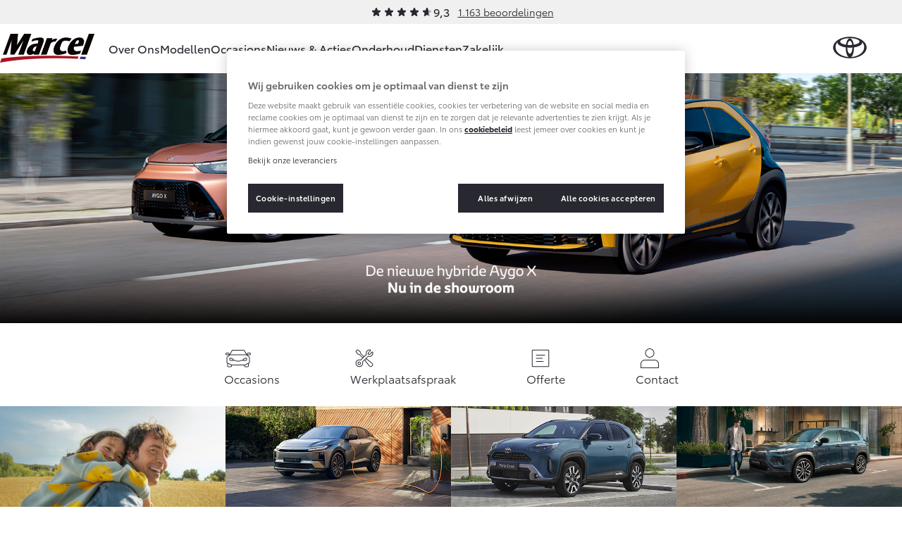

--- FILE ---
content_type: text/html; charset=utf-8
request_url: https://www.toyota-vanderlinde.nl/
body_size: 19795
content:
<!DOCTYPE html>


<html lang="nl">
    <head>
        <meta charset="utf-8">
        <meta http-equiv="X-UA-Compatible" content="IE=edge">
        <title>Toyota Van Der Linde | Officiële Dealer in Steenwijk e.o</title>

        <meta name="description" content="Toyota Van der Linde in Steenwijk en Emmeloord. Nieuwe Toyota’s, betrouwbare occasions, onderhoud en service. Maak snel online een afspraak of proefrit.">
        <meta name="viewport" content="width=device-width, initial-scale=1, viewport-fit=cover">

        <link rel="icon" type="image/png" href="/static/toyota/favicon-96x96.34486b5d865c.png" sizes="96x96" />
        <link rel="icon" type="image/svg+xml" href="/static/toyota/favicon.87fd8c45c969.svg" />
        <link rel="shortcut icon" href="/static/toyota/favicon.8ac6fe7ba792.ico" />

        <link rel="stylesheet" type="text/css" href="/static/toyota/main.96de572549ff.css">

        <link rel="dns-prefetch" href="https://occasions.toyota.nl">
        <link rel="dns-prefetch" href="https://cookie-consent.toyota.nl">
        <link rel="dns-prefetch" href="https://fonts.googleapis.com">
        <link rel="dns-prefetch" href="https://maps.google.com">
        <link rel="dns-prefetch" href="https://maps.googleapis.com">
        <link rel="dns-prefetch" href="https://maps.gstatic.com">
        <link rel="dns-prefetch" href="https://ssl.google-analytics.com">
        <link rel="dns-prefetch" href="https://whitelabel.auto.nl">
        <link rel="dns-prefetch" href="https://www.googletagmanager.com">

        
        
        <script type="application/ld+json">{"@context": "http://schema.org", "@id": "https://www.toyota-vanderlinde.nl", "@type": "AutoDealer", "logo": "https://www.toyota-vanderlinde.nlhttps://prd.toyota-dealerwebsites.nl/media/original_images/linde-marcel-logo.jpg", "name": "Toyota Van Der Linde Emmeloord/Steenwijk", "url": "https://www.toyota-vanderlinde.nl"}</script>

        

        <script src="/static/toyota/polyfills.085da7f8637b.js"></script>
        
            
<script>
window.t1DataLayer = window.t1DataLayer || {};
window.t1DataLayer['dealer'] = {"dealerGroupId": 303610};
</script>



<script>
    (function (w, d, s, l, i) {
        w[l] = w[l] || [];
        w[l].push({
            'gtm.start': new Date().getTime(),
            event: 'gtm.js'
        });
        var f = d.getElementsByTagName(s)[0],
            j = d.createElement(s),
            dl = l != 'dataLayer' ? '&l=' + l : '';
        j.async = true;
        j.src =
            'https://www.googletagmanager.com/gtm.js?id=' + i + dl;
        f.parentNode.insertBefore(j, f);
    })(window, document, 'script', 'dataLayer', 'GTM-TMZ23K8');
</script>


            

        
    </head>
    <body class="home-page">
        
    

    
        
<header class="header">
    
        
        
        

        <div class="header-review">
            <div class="review-stars is-small">
                <div class="review-stars__item">
                    <span class="review-stars__item-value" style="width: 93%;"></span>
                </div>
                <div class="review-stars__amount">9,3</div>
            </div>
            <div>
                <a href="/over-ons/ons-bedrijf/beoordelingen/">1.163 beoordelingen</a>
            </div>
        </div>
        
        
    
    <nav id="navigation" class="navigation">
        <div class="dim js-dim"></div>

        

            
                <a href="/" class="navigation__dealer-logo">
                    <img src="https://www.toyota-vanderlinde.nl/images/uuABeDE8bmKmPmyQWS-3oumGcNw=/1491/max-300x82/linde-marcel-logo.jpg" alt="Toyota Van Der Linde Emmeloord/Steenwijk">
                </a>
            
        

        <div class="navigation__dealer-text">
            <h6>Toyota Van Der Linde Emmeloord/Steenwijk</h6>
        </div>

        <div class="logo float-left">
            <a href="/" id="logo-xs" class="toyota-logo" aria-label="Toyota homepage"></a>
        </div>

        <section class="menu">
            <button class="toggle-menu hidden-lg">
                <span class="icon icon-menu"></span>
            </button>
            <div class="drop-menu js-menu drop-menu--with-logo">
                <ul class="menu-level-1">

                    
                    <li class="menu-item-level-1">
                        <a href="#" class="toggle-collapser " >
                            Over Ons
                            <span class="icon icon-chevron-down"></span>
                        </a>

                        
                        <div class="collapser">
                            <div class="container-nav-menu">
                                
                                    <ul class="menu-level-2 col-xs-12 col-md-9">
                                        
                                            

<li class="menu-item-level-2 col-xs-12 col-sm-6 col-md-6 col-lg-4">
    <h6 class="block">Ons bedrijf</h6>
    
    <ul class="menu-level-3">
        
            <li></li>
            
                <li class="menu-item-level-3">
                    <a href="/over-ons/ons-bedrijf/ons-bedrijf/" class="" >Ons bedrijf</a>
                </li>
            
        
            <li></li>
            
                <li class="menu-item-level-3">
                    <a href="/over-ons/onze-medewerkers/" class="" >Onze medewerkers</a>
                </li>
            
        
            <li></li>
            
                <li class="menu-item-level-3">
                    <a href="/over-ons/auto-huren-steenwijk/" class="" >Autohopper/Autoverhuur</a>
                </li>
            
        
            <li></li>
            
                <li class="menu-item-level-3">
                    <a href="/over-ons/bus-huren-steenwijk/" class="" >Autohopper/Verhuisbus</a>
                </li>
            
        
            <li></li>
            
                <li class="menu-item-level-3">
                    <a href="/over-ons/ons-bedrijf/contact-route/" class="" >Contact en Route</a>
                </li>
            
        
            <li></li>
            
                <li class="menu-item-level-3">
                    <a href="/over-ons/ons-bedrijf/vacatures/" class="" >Vacatures</a>
                </li>
            
        
            <li></li>
            
                <li class="menu-item-level-3">
                    <a href="/over-ons/ons-bedrijf/beoordelingen/" class="" >Klantbeoordelingen</a>
                </li>
            
        
    </ul>
    
</li>
                                        
                                    </ul>
                                

                                
                                    <aside class="d-none d-sm-block col-xs-12 col-sm-6 col-md-3 col-lg-3">
                                        

                                        <article class="side-cta shopping-tools">
                                            <ul>
                                                
                                                    

<li>
    <a href="/onderhoud/service-onderhoud/onderhoudsafspraak/" class="">
        <span class="icon icon-service icon-service-and-maintenance"></span>
        <span class="icon-label">Werkplaatsafspraak maken</span>
    </a>
</li>

                                                
                                                    

<li>
    <a href="/over-ons/ons-bedrijf/contact-route/" class="">
        <span class="icon icon-map-marker"></span>
        <span class="icon-label">Contact en Route</span>
    </a>
</li>

                                                
                                            </ul>
                                        </article>
                                    </aside>
                                

                            </div>
                        </div>
                        
                    </li>
                    
                    <li class="menu-item-level-1">
                        <a href="#" class="toggle-collapser " >
                            Modellen
                            <span class="icon icon-chevron-right"></span>
                        </a>

                        
                        <div class="collapser">
                            <div class="container-nav-menu">
                                
                                    <section class="col-xs-12 col-md-9">
                                        <div class="car-range">
                                            
                                                

<a href="/modellen/aygo-x/" class="car-range__item">
    <span class="model">Aygo X</span>
    <span class="hybrid-tag"
        ><span class="hybrid-blue">Hybride</span></span
    >

    <img
        alt="Aygo X"
        loading="lazy"
        src="/images/RpOiH9GQv4a6_r7vZCIBRiYg5bg=/10961/max-254x105/toyota-Aygo-X-hybrid-showroom.png"
    />

    <b class="price-from"
        >Vanaf € 23.750,-</b
    >
</a>

                                            
                                                

<a href="/modellen/yaris/" class="car-range__item">
    <span class="model">Yaris</span>
    <span class="hybrid-tag"
        ><span class="hybrid-blue">Hybride</span></span
    >

    <img
        alt="Yaris"
        loading="lazy"
        src="/images/JpCA5X11OzPnGfjOtvkSFBRDI1g=/10298/max-254x105/Toyota-Yaris_FkYAhtF.png"
    />

    <b class="price-from"
        >Vanaf € 27.195,-</b
    >
</a>

                                            
                                                

<a href="/modellen/yaris-cross/" class="car-range__item">
    <span class="model">Yaris Cross</span>
    <span class="hybrid-tag"
        ><span class="hybrid-blue">Hybride</span></span
    >

    <img
        alt="Yaris Cross"
        loading="lazy"
        src="/images/KUm9LvsvEoa05xh_6mjOjyRIQhY=/9405/max-254x105/Toyota-Yaris-Cross.png"
    />

    <b class="price-from"
        >Vanaf € 31.895,-</b
    >
</a>

                                            
                                                

<a href="/modellen/toyota-urban-cruiser/" class="car-range__item">
    <span class="model">Urban Cruiser</span>
    <span class="hybrid-tag"
        ><span class="hybrid-blue">Batterij-elektrisch</span></span
    >

    <img
        alt="Urban Cruiser"
        loading="lazy"
        src="/images/q_s41CRxRm4fwaCv41p4vMnP11k=/10837/max-254x105/Urban_Cruiser_menu.png"
    />

    <b class="price-from"
        >Vanaf € 32.995,-</b
    >
</a>

                                            
                                                

<a href="/modellen/corolla-hatchback/" class="car-range__item">
    <span class="model">Corolla Hatchback</span>
    <span class="hybrid-tag"
        ><span class="hybrid-blue">Hybride</span></span
    >

    <img
        alt="Corolla Hatchback"
        loading="lazy"
        src="/images/gquXnIAiesSoZLfgsLSqywcZEoM=/10301/max-254x105/Toyota-Corolla-hb.png"
    />

    <b class="price-from"
        >Vanaf € 33.495,-</b
    >
</a>

                                            
                                                

<a href="/modellen/corolla-touring-sports/" class="car-range__item">
    <span class="model">Corolla Touring Sports</span>
    <span class="hybrid-tag"
        ><span class="hybrid-blue">Hybride</span></span
    >

    <img
        alt="Corolla Touring Sports"
        loading="lazy"
        src="/images/ZjQZIIOI7PjOI0RSeEak50qp9Sg=/10551/max-254x105/Toyota-Corolla-TS-showroom.png"
    />

    <b class="price-from"
        >Vanaf € 35.495,-</b
    >
</a>

                                            
                                                

<a href="/modellen/corolla-cross/" class="car-range__item">
    <span class="model">Corolla Cross</span>
    <span class="hybrid-tag"
        ><span class="hybrid-blue">Hybride</span></span
    >

    <img
        alt="Corolla Cross"
        loading="lazy"
        src="/images/hI9-loKY3zDXGTCkpI7xQiMb5Ek=/10720/max-254x105/corolla-cross-25.png"
    />

    <b class="price-from"
        >Vanaf € 39.995,-</b
    >
</a>

                                            
                                                

<a href="/modellen/de-nieuwe-toyota-c-hr/" class="car-range__item">
    <span class="model">Toyota C-HR</span>
    <span class="hybrid-tag"
        ><span class="hybrid-blue">Ook als Plug-in Hybride</span></span
    >

    <img
        alt="Toyota C-HR"
        loading="lazy"
        src="/images/tZBX0UWWJRHCIDMYsW0KrweTX6c=/9400/max-254x105/Toyota-C-HR.png"
    />

    <b class="price-from"
        >Vanaf € 36.495,-</b
    >
</a>

                                            
                                                

<a href="/modellen/toyota-c-hr-plus/" class="car-range__item">
    <span class="model">Toyota C-HR+</span>
    <span class="hybrid-tag"
        ><span class="hybrid-blue">Batterij-elektrisch</span></span
    >

    <img
        alt="Toyota C-HR+"
        loading="lazy"
        src="/images/7g6M77pWEHFw_ux1IhfZnZT0dJ8=/11002/max-254x105/toyota-c-hrshowroom.png"
    />

    <b class="price-from"
        >Vanaf € 37.995,-</b
    >
</a>

                                            
                                                

<a href="/modellen/rav4/" class="car-range__item">
    <span class="model">RAV4</span>
    <span class="hybrid-tag"
        ><span class="hybrid-blue">Plug-in Hybride</span></span
    >

    <img
        alt="RAV4"
        loading="lazy"
        src="/images/Cf6hnljEMLaUexpRnjulTJMjROw=/11029/max-254x105/RAV4-showroom_bXz8BGy.png"
    />

    <b class="price-from"
        >Vanaf € 49.795,-</b
    >
</a>

                                            
                                                

<a href="/modellen/toyota-bz4x/" class="car-range__item">
    <span class="model">bZ4X</span>
    <span class="hybrid-tag"
        ><span class="hybrid-blue">Batterij-elektrisch</span></span
    >

    <img
        alt="bZ4X"
        loading="lazy"
        src="/images/gS94ICKAvFAms3jF2Qy1jQRLppU=/10711/max-254x105/Toyota-bZ4X-MC25.png"
    />

    <b class="price-from"
        >Vanaf € 39.995,-</b
    >
</a>

                                            
                                                

<a href="/modellen/mirai/" class="car-range__item">
    <span class="model">Mirai</span>
    <span class="hybrid-tag"
        ><span class="hybrid-blue">Waterstof-elektrisch</span></span
    >

    <img
        alt="Mirai"
        loading="lazy"
        src="/images/6T16Z8tc-CUxDMw9Av28hHmV4Vg=/10296/max-254x105/Toyota-Mirai_0P3yKAL.png"
    />

    <b class="price-from"
        >Vanaf € 76.695,-</b
    >
</a>

                                            
                                                

<a href="/modellen/proace-city/" class="car-range__item">
    <span class="model">Proace City (excl. BTW)</span>
    <span class="hybrid-tag"
        ><span class="hybrid-blue">Ook als Batterij-elektrisch</span></span
    >

    <img
        alt="Proace City (excl. BTW)"
        loading="lazy"
        src="/images/JacNxaIwXj9yYOw_vPvnvFd2LWc=/9409/max-254x105/Toyota-Proace-City-2023.png"
    />

    <b class="price-from"
        >Vanaf € 27.900,-</b
    >
</a>

                                            
                                                

<a href="/modellen/proace/" class="car-range__item">
    <span class="model">Proace (excl. BTW)</span>
    <span class="hybrid-tag"
        ><span class="hybrid-blue">Ook als Batterij-elektrisch</span></span
    >

    <img
        alt="Proace (excl. BTW)"
        loading="lazy"
        src="/images/9bNDkeUHyO_eDLKj8sDtyOvRP2I=/9411/max-254x105/Toyota-Proace-2023.png"
    />

    <b class="price-from"
        >Vanaf € 37.100,-</b
    >
</a>

                                            
                                                

<a href="/modellen/proace-verso/" class="car-range__item">
    <span class="model">Proace Verso</span>
    <span class="hybrid-tag"
        ><span class="hybrid-blue">Batterij-elektrisch</span></span
    >

    <img
        alt="Proace Verso"
        loading="lazy"
        src="/images/6ocNcLl6JX8dnduqkQW42Bvh1fs=/9410/max-254x105/Toyota-Proace-Verso-2023.png"
    />

    <b class="price-from"
        >Vanaf € 55.050,-</b
    >
</a>

                                            
                                                

<a href="/modellen/toyota-proace-max/" class="car-range__item">
    <span class="model">Proace Max (excl. BTW)</span>
    <span class="hybrid-tag"
        ><span class="hybrid-blue">Ook als Batterij-elektrisch</span></span
    >

    <img
        alt="Proace Max (excl. BTW)"
        loading="lazy"
        src="/images/2c-wv__mdqel5oN3jeRg7Hpj2zM=/9760/max-254x105/Proace-Max-showroom.png"
    />

    <b class="price-from"
        >Vanaf € 48.728,-</b
    >
</a>

                                            
                                                

<a href="/modellen/hilux/" class="car-range__item">
    <span class="model">Hilux (excl. BTW)</span>
    

    <img
        alt="Hilux (excl. BTW)"
        loading="lazy"
        src="/images/2oF1Lp6s9Wh2KlC7ufebenu-xNY=/10303/max-254x105/Toyota-Hilux_7IT3ix5.png"
    />

    <b class="price-from"
        >Vanaf € 55.389,-</b
    >
</a>

                                            
                                                

<a href="/modellen/land-cruiser/" class="car-range__item">
    <span class="model">Land Cruiser (excl. BTW)</span>
    

    <img
        alt="Land Cruiser (excl. BTW)"
        loading="lazy"
        src="/images/LSUhucGaGVvoVCHNP8B9eyaXUj8=/10295/max-254x105/Toyota-Land_Cruiser.png"
    />

    <b class="price-from"
        >Vanaf € 88.886,-</b
    >
</a>

                                            
                                        </div>
                                    </section>

                                

                                
                                    <aside class="d-none d-sm-block col-xs-12 col-sm-6 col-md-3 col-lg-3">
                                        

                                        <article class="side-cta shopping-tools">
                                            <ul>
                                                
                                                    

<li>
    <a href="https://formulieren.toyota.nl/dealer-proefrit.html?dg=303610" class="action-overlayer">
        <span class="icon icon-test-drive"></span>
        <span class="icon-label">Plan een proefrit</span>
    </a>
</li>

                                                
                                                    

<li>
    <a href="https://formulieren.toyota.nl/brochure.html?modeledition=false&amp;dg=303610" class="action-overlayer">
        <span class="icon icon-file-alt"></span>
        <span class="icon-label">Vraag een brochure aan</span>
    </a>
</li>

                                                
                                                    

<li>
    <a href="/pagina/verwachte-modellen/" class="">
        <span class="icon icon-car"></span>
        <span class="icon-label">Bekijk de verwachte modellen</span>
    </a>
</li>

                                                
                                            </ul>
                                        </article>
                                    </aside>
                                

                            </div>
                        </div>
                        
                    </li>
                    
                    <li class="menu-item-level-1">
                        <a href="https://occasions.toyota-vanderlinde.nl" class="toggle-collapser " >
                            Occasions
                            <span class="icon icon-chevron-right"></span>
                        </a>

                        
                    </li>
                    
                    <li class="menu-item-level-1">
                        <a href="/nieuws-en-acties/" class="toggle-collapser " >
                            Nieuws &amp; Acties
                            <span class="icon icon-chevron-right"></span>
                        </a>

                        
                    </li>
                    
                    <li class="menu-item-level-1">
                        <a href="#" class="toggle-collapser " >
                            Onderhoud
                            <span class="icon icon-chevron-down"></span>
                        </a>

                        
                        <div class="collapser">
                            <div class="container-nav-menu">
                                
                                    <ul class="menu-level-2 col-xs-12 col-md-9">
                                        
                                            

<li class="menu-item-level-2 col-xs-12 col-sm-6 col-md-6 col-lg-4">
    <h6 class="block">Service &amp; Onderhoud</h6>
    
    <ul class="menu-level-3">
        
            <li></li>
            
                <li class="menu-item-level-3">
                    <a href="/onderhoud/service-onderhoud/onderhoudsafspraak/" class="" >Werkplaatsafspraak</a>
                </li>
            
        
            <li></li>
            
                <li class="menu-item-level-3">
                    <a href="/onderhoud/service-onderhoud/toyota-onderhoud-op-maat/" class="" >Onderhoud op Maat</a>
                </li>
            
        
            <li></li>
            
                <li class="menu-item-level-3">
                    <a href="/onderhoud/service-onderhoud/apk/" class="" >APK</a>
                </li>
            
        
            <li></li>
            
                <li class="menu-item-level-3">
                    <a href="/onderhoud/service-onderhoud/aircoservice/" class="" >Airco check</a>
                </li>
            
        
            <li></li>
            
                <li class="menu-item-level-3">
                    <a href="/onderhoud/service-onderhoud/veilig-de-winter-door/" class="" >Wintercheck</a>
                </li>
            
        
            <li></li>
            
                <li class="menu-item-level-3">
                    <a href="/onderhoud/service-onderhoud/hybride-zekerheidscontrole/" class="" >Hybride Zekerheid Controle</a>
                </li>
            
        
    </ul>
    
</li>
                                        
                                            

<li class="menu-item-level-2 col-xs-12 col-sm-6 col-md-6 col-lg-4">
    <h6 class="block">Schade &amp; Garantie</h6>
    
    <ul class="menu-level-3">
        
            <li></li>
            
                <li class="menu-item-level-3">
                    <a href="/onderhoud/schade-garantie/toyota-pechhulp/" class="" >Toyota Pechhulp</a>
                </li>
            
        
            <li></li>
            
                <li class="menu-item-level-3">
                    <a href="/onderhoud/schade-garantie/schade-en-glasherstel/" class="" >Schade &amp; Glasherstel</a>
                </li>
            
        
            <li></li>
            
                <li class="menu-item-level-3">
                    <a href="/onderhoud/schade-garantie/10-jaar-toyota-garantie/" class="" >10 jaar Toyota garantie</a>
                </li>
            
        
            <li></li>
            
                <li class="menu-item-level-3">
                    <a href="/onderhoud/schade-garantie/10-jaar-batterijgarantie/" class="" >10 jaar batterijgarantie</a>
                </li>
            
        
            <li></li>
            
                <li class="menu-item-level-3">
                    <a href="/onderhoud/schade-garantie/fabrieksgarantie/" class="" >Toyota fabrieksgarantie</a>
                </li>
            
        
            <li></li>
            
                <li class="menu-item-level-3">
                    <a href="/onderhoud/schade-garantie/toyota-autoverzekering/" class="" >Autoverzekering</a>
                </li>
            
        
    </ul>
    
</li>
                                        
                                            

<li class="menu-item-level-2 col-xs-12 col-sm-6 col-md-6 col-lg-4">
    <h6 class="block">Onderdelen &amp; Accessoires</h6>
    
    <ul class="menu-level-3">
        
            <li></li>
            
                <li class="menu-item-level-3">
                    <a href="/onderhoud/onderdelen-accessoires/onderdelen/" class="" >Onderdelen</a>
                </li>
            
        
            <li></li>
            
                <li class="menu-item-level-3">
                    <a href="/onderhoud/onderdelen-accessoires/accessoires/" class="" >Accessoires</a>
                </li>
            
        
            <li></li>
            
                <li class="menu-item-level-3">
                    <a href="/onderhoud/onderdelen-accessoires/banden/" class="" >Banden</a>
                </li>
            
        
    </ul>
    
</li>
                                        
                                            

<li class="menu-item-level-2 col-xs-12 col-sm-6 col-md-6 col-lg-4">
    <h6 class="block">Mijn Toyota</h6>
    
    <ul class="menu-level-3">
        
            <li></li>
            
                <li class="menu-item-level-3">
                    <a href="https://www.toyota.nl/#/publish/my_toyota_login" class=""  target="_blank" rel="noopener">Mijn Toyota login</a>
                </li>
            
        
            <li></li>
            
                <li class="menu-item-level-3">
                    <a href="/onderhoud/mijn-toyota/toyota-navigatie-update/" class="" >Navigatie updates</a>
                </li>
            
        
            <li></li>
            
                <li class="menu-item-level-3">
                    <a href="/onderhoud/mijn-toyota/mytoyota-connected-services/" class="" >Connected Services</a>
                </li>
            
        
            <li></li>
            
                <li class="menu-item-level-3">
                    <a href="https://www.toyota.nl/customer/manuals" class=""  target="_blank" rel="noopener">Toyota handleidingen</a>
                </li>
            
        
            <li></li>
            
                <li class="menu-item-level-3">
                    <a href="/onderhoud/mijn-toyota/toyota-serviceinformatie/" class="" >Toyota Service Informatie (SIL)</a>
                </li>
            
        
    </ul>
    
</li>
                                        
                                    </ul>
                                

                                
                                    <aside class="d-none d-sm-block col-xs-12 col-sm-6 col-md-3 col-lg-3">
                                        

                                        <article class="side-cta shopping-tools">
                                            <ul>
                                                
                                                    

<li>
    <a href="/onderhoud/schade-garantie/schade-melden/" class="">
        <span class="icon icon-service icon-service-and-maintenance"></span>
        <span class="icon-label">Schade melden</span>
    </a>
</li>

                                                
                                                    

<li>
    <a href="/onderhoud/service-onderhoud/onderhoudsafspraak/" class="">
        <span class="icon icon-service icon-service-and-maintenance"></span>
        <span class="icon-label">Werkplaatsafspraak maken</span>
    </a>
</li>

                                                
                                                    

<li>
    <a href="/over-ons/ons-bedrijf/contact-route/" class="">
        <span class="icon icon-map-marker"></span>
        <span class="icon-label">Contact en Route</span>
    </a>
</li>

                                                
                                            </ul>
                                        </article>
                                    </aside>
                                

                            </div>
                        </div>
                        
                    </li>
                    
                    <li class="menu-item-level-1">
                        <a href="#" class="toggle-collapser " >
                            Diensten
                            <span class="icon icon-chevron-down"></span>
                        </a>

                        
                        <div class="collapser">
                            <div class="container-nav-menu">
                                
                                    <ul class="menu-level-2 col-xs-12 col-md-9">
                                        
                                            

<li class="menu-item-level-2 col-xs-12 col-sm-6 col-md-6 col-lg-4">
    <h6 class="block">Private Lease</h6>
    
    <ul class="menu-level-3">
        
            <li></li>
            
                <li class="menu-item-level-3">
                    <a href="/diensten/private-lease/wat-private-lease/" class="" >Wat is Private Lease?</a>
                </li>
            
        
            <li></li>
            
                <li class="menu-item-level-3">
                    <a href="/diensten/private-lease/wat-private-lease/" class="" >Bereken je maandbedrag</a>
                </li>
            
        
            <li></li>
            
                <li class="menu-item-level-3">
                    <a href="/diensten/private-lease/private-lease-voor-zzp/" class="" >Private Lease voor ZZP</a>
                </li>
            
        
    </ul>
    
</li>
                                        
                                            

<li class="menu-item-level-2 col-xs-12 col-sm-6 col-md-6 col-lg-4">
    <h6 class="block">Financieren</h6>
    
    <ul class="menu-level-3">
        
            <li></li>
            
                <li class="menu-item-level-3">
                    <a href="/diensten/financieren/toyota-betaalplan/" class="" >Toyota Betaalplan</a>
                </li>
            
        
    </ul>
    
</li>
                                        
                                            

<li class="menu-item-level-2 col-xs-12 col-sm-6 col-md-6 col-lg-4">
    <h6 class="block">Overige diensten</h6>
    
    <ul class="menu-level-3">
        
            <li></li>
            
                <li class="menu-item-level-3">
                    <a href="/diensten/overige-diensten/autohopperautoverhuur-van-der-linde-steenwijk1/" class="" >Autohopper/Autoverhuur</a>
                </li>
            
        
            <li></li>
            
                <li class="menu-item-level-3">
                    <a href="/diensten/overige-diensten/bus-huren-steenwijk1/" class="" >Autohopper/Verhuisbus</a>
                </li>
            
        
    </ul>
    
</li>
                                        
                                    </ul>
                                

                                
                                    <aside class="d-none d-sm-block col-xs-12 col-sm-6 col-md-3 col-lg-3">
                                        

                                        <article class="side-cta shopping-tools">
                                            <ul>
                                                
                                                    

<li>
    <a href="/over-ons/ons-bedrijf/contact-route/" class="">
        <span class="icon icon-map-marker"></span>
        <span class="icon-label">Contact en Route</span>
    </a>
</li>

                                                
                                            </ul>
                                        </article>
                                    </aside>
                                

                            </div>
                        </div>
                        
                    </li>
                    
                    <li class="menu-item-level-1">
                        <a href="#" class="toggle-collapser " >
                            Zakelijk
                            <span class="icon icon-chevron-down"></span>
                        </a>

                        
                        <div class="collapser">
                            <div class="container-nav-menu">
                                
                                    <ul class="menu-level-2 col-xs-12 col-md-9">
                                        
                                            

<li class="menu-item-level-2 col-xs-12 col-sm-6 col-md-6 col-lg-4">
    <h6 class="block">Zakelijk</h6>
    
    <ul class="menu-level-3">
        
            <li></li>
            
                <li class="menu-item-level-3">
                    <a href="/zakelijk/toyota-voor-de-zaak/" class="" >Toyota voor de zaak</a>
                </li>
            
        
            <li></li>
            
                <li class="menu-item-level-3">
                    <a href="/zakelijk/leaserijder/" class="" >Leaserijder</a>
                </li>
            
        
            <li></li>
            
                <li class="menu-item-level-3">
                    <a href="/zakelijk/zzp/" class="" >ZZP</a>
                </li>
            
        
            <li></li>
            
                <li class="menu-item-level-3">
                    <a href="/zakelijk/wagenpark/" class="" >Wagenparkbeheer</a>
                </li>
            
        
    </ul>
    
</li>
                                        
                                            

<li class="menu-item-level-2 col-xs-12 col-sm-6 col-md-6 col-lg-4">
    <h6 class="block">Leasen</h6>
    
    <ul class="menu-level-3">
        
            <li></li>
            
                <li class="menu-item-level-3">
                    <a href="/zakelijk/leasen/toyota-financial-lease/" class="" >Financial Lease</a>
                </li>
            
        
            <li></li>
            
                <li class="menu-item-level-3">
                    <a href="/zakelijk/leasen/toyota-operational-lease/" class="" >Operational Lease</a>
                </li>
            
        
    </ul>
    
</li>
                                        
                                            

<li class="menu-item-level-2 col-xs-12 col-sm-6 col-md-6 col-lg-4">
    <h6 class="block">Bedrijfswagens</h6>
    
    <ul class="menu-level-3">
        
            <li></li>
            
                <li class="menu-item-level-3">
                    <a href="/zakelijk/bedrijfswagens/inrichting-op-maat/" class="" >Bedrijfswagens op maat</a>
                </li>
            
        
            <li></li>
            
                <li class="menu-item-level-3">
                    <a href="/zakelijk/bedrijfswagens/financieren-leasen/" class="" >Financieren of leasen</a>
                </li>
            
        
            <li></li>
            
                <li class="menu-item-level-3">
                    <a href="/zakelijk/bedrijfswagens/verzekeren/" class="" >Verzekeren</a>
                </li>
            
        
    </ul>
    
</li>
                                        
                                    </ul>
                                

                                
                                    <aside class="d-none d-sm-block col-xs-12 col-sm-6 col-md-3 col-lg-3">
                                        

                                        <article class="side-cta shopping-tools">
                                            <ul>
                                                
                                                    

<li>
    <a href="https://formulieren.toyota.nl/dealer-proefrit.html?dg=303610" class="action-overlayer">
        <span class="icon icon-car"></span>
        <span class="icon-label">Plan een proefrit</span>
    </a>
</li>

                                                
                                                    

<li>
    <a href="https://formulieren.toyota.nl/brochure-zakelijk.html?dg=303610" class="action-overlayer">
        <span class="icon icon-file-alt"></span>
        <span class="icon-label">Vraag een brochure aan</span>
    </a>
</li>

                                                
                                                    

<li>
    <a href="/over-ons/ons-bedrijf/contact-route/" class="">
        <span class="icon icon-map-marker"></span>
        <span class="icon-label">Contact en Route</span>
    </a>
</li>

                                                
                                            </ul>
                                        </article>
                                    </aside>
                                

                            </div>
                        </div>
                        
                    </li>
                    
                </ul>

                
                <div class="navigation__cta">
                    <article class="side-cta shopping-tools">
                        <ul>
                            
                                

<li>
    <a href="/onderhoud/service-onderhoud/onderhoudsafspraak/" class="">
        <span class="icon icon-service icon-service-and-maintenance"></span>
        <span class="icon-label">Werkplaatsafspraak maken</span>
    </a>
</li>

                            
                                

<li>
    <a href="/over-ons/ons-bedrijf/contact-route/" class="">
        <span class="icon icon-map-marker"></span>
        <span class="icon-label">Contact en Route</span>
    </a>
</li>

                            
                                

<li>
    <a href="/onderhoud/schade-garantie/schade-melden/" class="">
        <span class="icon icon-service icon-service-and-maintenance"></span>
        <span class="icon-label">Schade melden</span>
    </a>
</li>

                            
                                

<li>
    <a href="https://formulieren.toyota.nl/dealer-proefrit.html?dg=303610" class="action-overlayer">
        <span class="icon icon-test-drive"></span>
        <span class="icon-label">Plan een proefrit</span>
    </a>
</li>

                            
                                

<li>
    <a href="https://formulieren.toyota.nl/brochure.html?modeledition=false&amp;dg=303610" class="action-overlayer">
        <span class="icon icon-file-alt"></span>
        <span class="icon-label">Vraag een brochure aan</span>
    </a>
</li>

                            
                                

<li>
    <a href="/pagina/verwachte-modellen/" class="">
        <span class="icon icon-car"></span>
        <span class="icon-label">Bekijk de verwachte modellen</span>
    </a>
</li>

                            
                        </ul>
                    </article>
                </div>
                
            </div>
        </section>
    </nav>
</header>

    

    
    
        
            

<section class="block-hero is-homepage">
    
    
    <a href="/modellen/aygo-x/" class="block-hero__link">
        <div class="block-hero__background">
            <div class="block-hero__image">
                <picture>
                    <source srcset="/images/u9jYwN9iJJhtiXijyyvrNjwpTCc=/10991/fill-767x455/Toyota-Aygo-X-Homepage.png" media="(max-width: 575px)">
                    <img src="/images/sxx1AXpFDR1slwuG5X25xP3ox0k=/10991/fill-1920x533/Toyota-Aygo-X-Homepage.png" alt="Toyota-Aygo-X-Homepage" />
                </picture>
            </div>
        </div>
    </a>
</section>

        
    

    
        

<nav class="top-tasks-bar has-4-items">
    <div class="top-tasks-bar__body">
        
            

<div class="top-tasks-bar__item">
    
        
            <a href="https://occasions.toyota-vanderlinde.nl" class="top-tasks-bar__link ">
                <svg class="icon icon--icon-car top-tasks-bar__link-icon" xmlns="http://www.w3.org/2000/svg" width="80" height="80" fill="none" viewBox="0 0 80 80"><path fill="currentColor" fill-rule="evenodd" d="M21.666 17.705C21.98 17.153 22.636 16 24 16h32c1.365 0 2.02 1.153 2.334 1.705l6.301 11.08a2.96 2.96 0 0 1 .325-2.329l.6-1A3 3 0 0 1 68.132 24H73a3 3 0 0 1 3 3v1a3 3 0 0 1-3 3h-5.468c-.632 0-1.2-.187-1.666-.5a1 1 0 0 1-.07.106l6.176 5.322A2.95 2.95 0 0 1 73 38.16v13.207a2.96 2.96 0 0 1-1.703 2.672L70 54.653V62a3 3 0 0 1-3 3h-7a3 3 0 0 1-3-3v-2H22v2a3 3 0 0 1-3 3h-7a3 3 0 0 1-3-3v-7.82l-.296-.14A2.96 2.96 0 0 1 7 51.369V38.161c0-.86.377-1.673 1.028-2.233l6.177-5.322a1 1 0 0 1-.071-.106c-.467.313-1.034.5-1.666.5H7a3 3 0 0 1-3-3v-1a3 3 0 0 1 3-3h4.868a3 3 0 0 1 2.572 1.456l.6 1c.453.755.53 1.586.325 2.33zM16.406 31l-.136.24a3 3 0 0 1-.643.781l-6.294 5.422a.95.95 0 0 0-.333.718v13.207c0 .36.21.7.559.864l12.01 5.672a1 1 0 0 0 .426.096h36.01a1 1 0 0 0 .427-.096l12.01-5.672a.96.96 0 0 0 .558-.864V38.161a.95.95 0 0 0-.333-.718l-6.294-5.422a3 3 0 0 1-.643-.782L63.594 31zm46.05-2H17.544l5.853-10.294c.176-.31.303-.498.423-.613.09-.087.132-.093.18-.093h32c.048 0 .09.006.18.093.12.115.247.304.423.613zm-3.17 30.713L68 55.597V62a1 1 0 0 1-1 1h-7a1 1 0 0 1-1-1v-2.17q.146-.051.286-.117M11 55.125l9 4.25V62a1 1 0 0 1-1 1h-7a1 1 0 0 1-1-1zM7 26a1 1 0 0 0-1 1v1a1 1 0 0 0 1 1h5.468a1 1 0 0 0 .857-1.515l-.6-1a1 1 0 0 0-.857-.485zm11 21h13.528a1 1 0 0 1 .447.106l3.155 1.577a3 3 0 0 0 1.342.317h7.056a3 3 0 0 0 1.342-.317l3.155-1.577a1 1 0 0 1 .447-.106H62a3 3 0 0 0 3-3v-2.848c0-2.2-2.288-3.651-4.277-2.715l-6.053 2.849c-1.585.745-2.013 2.382-1.553 3.714h-4.645a3 3 0 0 0-1.342.317l-3.155 1.577a1 1 0 0 1-.447.106h-7.056a1 1 0 0 1-.447-.106l-3.155-1.577A3 3 0 0 0 31.528 45h-4.645c.46-1.332.032-2.969-1.553-3.715l-6.053-2.848c-1.99-.936-4.277.516-4.277 2.715V44a3 3 0 0 0 3 3m.426-6.753a1 1 0 0 0-1.426.905V44a1 1 0 0 0 1 1h6.053c1.068 0 1.392-1.45.426-1.905zM55.947 45H62a1 1 0 0 0 1-1v-2.848a1 1 0 0 0-1.426-.905l-6.053 2.848c-.966.455-.642 1.905.426 1.905M74 27a1 1 0 0 0-1-1h-4.868a1 1 0 0 0-.857.485l-.6 1A1 1 0 0 0 67.532 29H73a1 1 0 0 0 1-1z" clip-rule="evenodd"/></svg>
                <span class="top-tasks-bar__link-text">Occasions</span>
            </a>
        
    
</div>

        
            

<div class="top-tasks-bar__item">
    
        
            <a href="https://werkplaatsafspraak.toyota.nl/?cwp_vestiging=" class="top-tasks-bar__link js-appointment-link">
                <svg class="icon icon--icon-service-and-maintenance top-tasks-bar__link-icon" xmlns="http://www.w3.org/2000/svg" width="80" height="80" fill="none" viewBox="0 0 80 80"><path fill="currentColor" fill-rule="evenodd" d="M21.776 15.262a2 2 0 0 0-2.152-.151l-.057-.057-.398.398h-.001L15.65 18.97l-.399.4.058.057a2 2 0 0 0 .151 2.151l4.851 6.52a2 2 0 0 0 .965.701l4.611 1.559 8.59 8.59-4.987 4.988a10.65 10.65 0 0 0-11.166 2.481c-4.159 4.16-4.159 10.902 0 15.061 4.16 4.159 10.902 4.159 15.06 0a10.65 10.65 0 0 0 2.54-11.005l5.04-5.04.504.505a1.58 1.58 0 0 0 .155 1.777l11.118 13.52c.668.866 1.88 2.358 3.571 3.025a4.73 4.73 0 0 0 2.996.182c1.074-.283 2.16-.94 3.26-2.027l.022-.023.022-.022c1.088-1.1 1.744-2.186 2.027-3.26a4.73 4.73 0 0 0-.182-2.996c-.666-1.69-2.158-2.903-3.024-3.57l-13.52-11.118a1.58 1.58 0 0 0-1.777-.156l-.505-.505 5.697-5.696a10.37 10.37 0 0 0 10.88-2.414c2.766-2.766 3.48-6.94 2.503-10.44-.428-1.535-2.244-1.72-3.188-.777l-6.284 6.285h-3.346v-2.716l6.461-6.461c.961-.961.745-2.83-.849-3.202-3.388-.793-7.312-.004-9.962 2.647a10.37 10.37 0 0 0-2.559 10.451l-5.838 5.838-8.59-8.59-1.56-4.612a2 2 0 0 0-.7-.964zM33.648 49.92l17.443-17.443.58.58a8.37 8.37 0 0 0 9.122-1.816c2.123-2.123 2.778-5.409 2.045-8.289l-6.185 6.185a2 2 0 0 1-1.414.586h-3.346a2 2 0 0 1-2-2v-2.716a2 2 0 0 1 .586-1.414l6.35-6.35c-2.765-.575-5.837.128-7.872 2.162a8.37 8.37 0 0 0-1.911 8.882l.46.46L29.91 46.346l-.085-.085a8.65 8.65 0 1 0 3.717 3.716zm4.084-14.226-8.591-8.59a2 2 0 0 1-.48-.774l-1.559-4.612-6.52-4.851-3.517 3.518 4.85 6.52 4.612 1.558c.292.098.557.263.774.48l8.591 8.591zm4.645 8.325 1.84-1.84.763.764a1.58 1.58 0 0 0 1.922.24L60.187 54.11l.013.01c.877.675 1.95 1.598 2.397 2.729.21.532.278 1.108.108 1.753-.172.653-.607 1.45-1.53 2.377-.927.922-1.723 1.358-2.376 1.53-.645.17-1.221.1-1.754-.109-1.13-.446-2.053-1.52-2.729-2.397l-.01-.012-10.925-13.286c.36-.605.28-1.4-.24-1.921zM27.57 55.983a2.651 2.651 0 1 0-3.75-3.75 2.651 2.651 0 0 0 3.75 3.75m1.414 1.414a4.651 4.651 0 1 0-6.578-6.578 4.651 4.651 0 0 0 6.578 6.578" clip-rule="evenodd"/></svg>
                <span class="top-tasks-bar__link-text">Werkplaatsafspraak</span>
            </a>
        
    
</div>

        
            

<div class="top-tasks-bar__item">
    
        
            <a href="https://formulieren.toyota.nl/dealer-offerte.html?dg=303610" class="top-tasks-bar__link  action-overlayer">
                <svg class="icon icon--icon-file-alt top-tasks-bar__link-icon" xmlns="http://www.w3.org/2000/svg" width="80" height="80" fill="none" viewBox="0 0 80 80"><path fill="currentColor" fill-rule="evenodd" d="M18.277 17.278h43.445a1 1 0 0 1 1 1v43.444a1 1 0 0 1-1 1H18.277a1 1 0 0 1-1-1V18.278a1 1 0 0 1 1-1m-3 1a3 3 0 0 1 3-3h43.445a3 3 0 0 1 3 3v43.444a3 3 0 0 1-3 3H18.277a3 3 0 0 1-3-3zm12.69 11.689a1 1 0 0 0 0 2h24.065a1 1 0 1 0 0-2zM28.07 39a1 1 0 0 0 0 2h17.094a1 1 0 1 0 0-2zm-1 10.033a1 1 0 0 1 1-1h19.5a1 1 0 0 1 0 2h-19.5a1 1 0 0 1-1-1" clip-rule="evenodd"/></svg>
                <span class="top-tasks-bar__link-text">Offerte</span>
            </a>
        
    
</div>

        
            

<div class="top-tasks-bar__item">
    
        
            <a href="/over-ons/ons-bedrijf/contact-route/" class="top-tasks-bar__link ">
                <svg class="icon icon--icon-user top-tasks-bar__link-icon" xmlns="http://www.w3.org/2000/svg" width="80" height="80" fill="none" viewBox="0 0 80 80"><path fill="currentColor" fill-rule="evenodd" d="M51 25c0 6.075-4.925 11-11 11s-11-4.925-11-11 4.925-11 11-11 11 4.925 11 11m2 0c0 7.18-5.82 13-13 13s-13-5.82-13-13 5.82-13 13-13 13 5.82 13 13M16 56c0-5.523 4.477-10 10-10h28c5.523 0 10 4.477 10 10v10H16zm-2 0c0-6.627 5.373-12 12-12h28c6.627 0 12 5.373 12 12v12H14z" clip-rule="evenodd"/></svg>
                <span class="top-tasks-bar__link-text">Contact</span>
            </a>
        
    
</div>

        
    </div>
</nav>

    

    
        

<section class="block-intro-text-spotlights carchapter-intro t1-colored-section t1-grey-section">
    
        <div class="block-intro-text-spotlights__item">
            

<a href="/onderhoud/schade-garantie/10-jaar-toyota-garantie/" class="spotlight-box ">
    <div class="spotlight-box-image">
        
        <img src="/images/lFY1PMMVao5klpbFP4wUrqd_LZg=/10564/max-800x600/10jr_garantie_Headervisual_1920x1080.jpg" alt="10jr garantie_Headervisual_1920x1080" data-object-fit="cover" />
    </div>
    <div class="container-description">
        <strong>Toyota geeft 10 jaar garantie</strong>
        <div class="description">
            <span>Op nieuwe en gebruikte Toyota’s, tot maar liefst 200.000 km. Zo kunt u vol vertrouwen vooruit.</span>
        </div>
    </div>
</a>

        </div>
    
        <div class="block-intro-text-spotlights__item">
            

<a href="/pagina/de-nieuwe-c-hr-plus/" class="spotlight-box ">
    <div class="spotlight-box-image">
        
        <img src="/images/RSaNCC5QvU3oqWkHDxnkD0PbopY=/10990/max-800x600/Toyota-C-HR-plus-homepage-spotlight.png" alt="Toyota-C-HR-plus-homepage-spotlight" data-object-fit="cover" />
    </div>
    <div class="container-description">
        <strong>De nieuwe 100% elektrische C-HR+</strong>
        <div class="description">
            <span>Reserveer hem nu</span>
        </div>
    </div>
</a>

        </div>
    
        <div class="block-intro-text-spotlights__item">
            

<a href="/pagina/extra-inruilwaarde/" class="spotlight-box ">
    <div class="spotlight-box-image">
        
        <img src="/images/0RnP2VDd0qeAlU-63NIBaHr-rQM=/10873/max-800x600/Dealersite_Homepage_Yaris-Cross.png" alt="Dealersite Homepage Yaris-Cross" data-object-fit="cover" />
    </div>
    <div class="container-description">
        <strong>Kies jouw nieuwe Toyota</strong>
        <div class="description">
            <span>Profiteer van tot € 2.000,- extra inruilwaarde</span>
        </div>
    </div>
</a>

        </div>
    
        <div class="block-intro-text-spotlights__item">
            

<a href="/modellen/corolla-cross/" class="spotlight-box ">
    <div class="spotlight-box-image">
        
        <img src="/images/fpHSEOAg-4w8i3_Xce-CwuYP8Kw=/10733/max-800x600/CX5001a_25_WEB_Large.jpeg" alt="CX5001a_25_WEB Large" data-object-fit="cover" />
    </div>
    <div class="container-description">
        <strong>De nieuwe Corolla Cross</strong>
        <div class="description">
            <span>Ontdek hem nu</span>
        </div>
    </div>
</a>

        </div>
    
</section>

    

    
        




<section class="block-dealer-intro">
    <div class="container">
        <div class="block-dealer-intro__container">
            <div class="block-dealer-intro__title">

                
                    <div class="block-dealer-intro__title-logo">
                        
                        <img src="/images/cZN4r9nZkamBWCGb6JcLxJC5VoA=/1491/max-400x300/linde-marcel-logo.jpg" alt="Toyota Van Der Linde Emmeloord/Steenwijk" />
                    </div>
                

                
                    <div class="block-dealer-intro__title-review">

                        <div class="review-stars">
                            <div class="review-stars__item">
                                <span class="review-stars__item-value" style="width: 93%;"></span>
                            </div>
                            <span class="review-stars__amount">9,3</span>
                        </div>

                        <a href="/over-ons/ons-bedrijf/beoordelingen/">
                        <b>1.163</b> beoordelingen
                        </a>
                    </div>
                


            </div>
            <div class="block-dealer-intro__body">
                <h1 class="mb-4">Toyota Van Der Linde Emmeloord/Steenwijk</h1>
                <p class="block-dealer-intro__body-text">Welkom bij ons autobedrijf. Wij zijn de trotse en officiële Toyota dealer voor de Noordoostpolder, Urk en Steenwijkerland . Onze prachtige showroom bied ruimte aan nieuwe Toyota’s en gebruikte auto’s. Overweeg je een auto te kopen, te leasen, te financieren zakelijk of privé, je kunt bij ons terecht. Tevens is je auto bij ons aan het juiste adres voor onderhoud, apk, reparatie en eventuele onderdelen. Uniek om hierbij te vermelden is onze kennis van hybride techniek. Bij Toyota van der Linde Emmeloord/ Steenwijk staan wij dan ook graag voor je klaar!</p>

                
                    <ul class="list is-checklist is-small-checklist">
                        
                        <li class="list__item">
                            <svg class="icon icon--icon-check" xmlns="http://www.w3.org/2000/svg" width="40" height="41" viewBox="0 0 40 41"><path fill="currentColor" fill-rule="evenodd" d="M31.522 12.461a.75.75 0 0 1 .017 1.06L16.604 28.939a1.55 1.55 0 0 1-2.21.018L8.47 23.03a.75.75 0 1 1 1.06-1.06l5.926 5.925c.02.02.051.02.07 0l14.935-15.417a.75.75 0 0 1 1.06-.017" clip-rule="evenodd"/></svg>
                            <p>Officiële Toyota dealer</p>
                        </li>
                        
                        <li class="list__item">
                            <svg class="icon icon--icon-check" xmlns="http://www.w3.org/2000/svg" width="40" height="41" viewBox="0 0 40 41"><path fill="currentColor" fill-rule="evenodd" d="M31.522 12.461a.75.75 0 0 1 .017 1.06L16.604 28.939a1.55 1.55 0 0 1-2.21.018L8.47 23.03a.75.75 0 1 1 1.06-1.06l5.926 5.925c.02.02.051.02.07 0l14.935-15.417a.75.75 0 0 1 1.06-.017" clip-rule="evenodd"/></svg>
                            <p>Professionele service</p>
                        </li>
                        
                        <li class="list__item">
                            <svg class="icon icon--icon-check" xmlns="http://www.w3.org/2000/svg" width="40" height="41" viewBox="0 0 40 41"><path fill="currentColor" fill-rule="evenodd" d="M31.522 12.461a.75.75 0 0 1 .017 1.06L16.604 28.939a1.55 1.55 0 0 1-2.21.018L8.47 23.03a.75.75 0 1 1 1.06-1.06l5.926 5.925c.02.02.051.02.07 0l14.935-15.417a.75.75 0 0 1 1.06-.017" clip-rule="evenodd"/></svg>
                            <p>Persoonlijke aandacht</p>
                        </li>
                        
                        <li class="list__item">
                            <svg class="icon icon--icon-check" xmlns="http://www.w3.org/2000/svg" width="40" height="41" viewBox="0 0 40 41"><path fill="currentColor" fill-rule="evenodd" d="M31.522 12.461a.75.75 0 0 1 .017 1.06L16.604 28.939a1.55 1.55 0 0 1-2.21.018L8.47 23.03a.75.75 0 1 1 1.06-1.06l5.926 5.925c.02.02.051.02.07 0l14.935-15.417a.75.75 0 0 1 1.06-.017" clip-rule="evenodd"/></svg>
                            <p>Ruim aanbod nieuw en gebruikt</p>
                        </li>
                        
                    </ul>
                
            </div>
        </div>
    </div>
</section>

    
        




<section class="block-used-cars bg-white is-full-width has-no-padding" data-used-cars-section>
    <div class="container">
        <h2 class="">Occasions</h2>

        
        <div class="js-used-cars-intro">
            <p class="block-margin-bottom">Hieronder vind je een kleine selectie uit ons totale aanbod aan occasions! Zoals je van Toyota mag verwachten, zijn de getoonde prijzen all-in, dus inclusief de beste garanties op al onze occasions.</p>

            <div class="block-used-cars__usps">
                <ul>
                    <li>
                        <svg class="icon icon--icon-style icon-svg" xmlns="http://www.w3.org/2000/svg" width="80" height="80" fill="none" viewBox="0 0 80 80"><path fill="currentColor" fill-rule="evenodd" d="M39.506 52.403c10.034 0 18.167-8.133 18.167-18.167 0-10.033-8.133-18.167-18.167-18.167-10.033 0-18.167 8.134-18.167 18.167s8.134 18.167 18.167 18.167m10.057-.682c6.042-3.483 10.11-10.009 10.11-17.485 0-11.138-9.029-20.167-20.167-20.167S19.34 23.098 19.34 34.236c0 7.476 4.068 14.002 10.11 17.485v9.769c0 2.586 3.052 3.96 4.988 2.247l4.406-3.9a1 1 0 0 1 1.326 0l4.406 3.9c1.936 1.713 4.988.339 4.988-2.247v-9.769m-2 1.009a20.1 20.1 0 0 1-8.057 1.673 20.1 20.1 0 0 1-8.057-1.673v8.76c0 .862 1.018 1.32 1.663.749l4.406-3.9a3 3 0 0 1 3.976 0l4.406 3.9c.646.571 1.663.113 1.663-.749zm1.753-25.334a1 1 0 0 1 0 1.415L37.051 41.076a1 1 0 0 1-1.414 0l-5.94-5.94a1 1 0 0 1 1.413-1.415l5.234 5.233 11.558-11.558a1 1 0 0 1 1.414 0" clip-rule="evenodd"/></svg>
                        <p>Tot 10 jaar <br />garantie</p>
                    </li>
                    <li>
                        <svg class="icon icon--icon-category icon-svg" xmlns="http://www.w3.org/2000/svg" width="80" height="80" fill="none" viewBox="0 0 80 80"><path fill="currentColor" fill-rule="evenodd" d="M21.776 15.262a2 2 0 0 0-2.152-.151l-.057-.057-.398.398h-.001L15.65 18.97l-.399.4.058.057a2 2 0 0 0 .151 2.151l4.851 6.52a2 2 0 0 0 .965.701l4.611 1.559 8.59 8.59-4.987 4.988a10.65 10.65 0 0 0-11.166 2.481c-4.159 4.16-4.159 10.902 0 15.061 4.16 4.159 10.902 4.159 15.06 0a10.65 10.65 0 0 0 2.54-11.005l5.04-5.04.504.505a1.58 1.58 0 0 0 .155 1.777l11.118 13.52c.668.866 1.88 2.358 3.571 3.025a4.73 4.73 0 0 0 2.996.182c1.074-.283 2.16-.94 3.26-2.027l.022-.023.022-.022c1.088-1.1 1.744-2.186 2.027-3.26a4.73 4.73 0 0 0-.182-2.996c-.666-1.69-2.158-2.903-3.024-3.57l-13.52-11.118a1.58 1.58 0 0 0-1.777-.156l-.505-.505 5.697-5.696a10.37 10.37 0 0 0 10.88-2.414c2.766-2.766 3.48-6.94 2.503-10.44-.428-1.535-2.244-1.72-3.188-.777l-6.284 6.285h-3.346v-2.716l6.461-6.461c.961-.961.745-2.83-.849-3.202-3.388-.793-7.312-.004-9.962 2.647a10.37 10.37 0 0 0-2.559 10.451l-5.838 5.838-8.59-8.59-1.56-4.612a2 2 0 0 0-.7-.964zM33.648 49.92l17.443-17.443.58.58a8.37 8.37 0 0 0 9.122-1.816c2.123-2.123 2.778-5.409 2.045-8.289l-6.185 6.185a2 2 0 0 1-1.414.586h-3.346a2 2 0 0 1-2-2v-2.716a2 2 0 0 1 .586-1.414l6.35-6.35c-2.765-.575-5.837.128-7.872 2.162a8.37 8.37 0 0 0-1.911 8.882l.46.46L29.91 46.346l-.085-.085a8.65 8.65 0 1 0 3.717 3.716zm4.084-14.226-8.591-8.59a2 2 0 0 1-.48-.774l-1.559-4.612-6.52-4.851-3.517 3.518 4.85 6.52 4.612 1.558c.292.098.557.263.774.48l8.591 8.591zm4.645 8.325 1.84-1.84.763.764a1.58 1.58 0 0 0 1.922.24L60.187 54.11l.013.01c.877.675 1.95 1.598 2.397 2.729.21.532.278 1.108.108 1.753-.172.653-.607 1.45-1.53 2.377-.927.922-1.723 1.358-2.376 1.53-.645.17-1.221.1-1.754-.109-1.13-.446-2.053-1.52-2.729-2.397l-.01-.012-10.925-13.286c.36-.605.28-1.4-.24-1.921zM27.57 55.983a2.651 2.651 0 1 0-3.75-3.75 2.651 2.651 0 0 0 3.75 3.75m1.414 1.414a4.651 4.651 0 1 0-6.578-6.578 4.651 4.651 0 0 0 6.578 6.578" clip-rule="evenodd"/></svg>
                        <p>Volledige <br />onderhoudsbeurt</p>
                    </li>
                    <li>
                        <svg class="icon icon--icon-health-check icon-svg" xmlns="http://www.w3.org/2000/svg" xml:space="preserve" id="Layer_1" x="0" y="0" viewBox="0 0 80 80"><style>.st0{fill-rule:evenodd;clip-rule:evenodd}</style><path d="M33.8 34.8h-1.1l.5-3.7c.4-2.2-2.6-3.3-3.8-1.5l-3.7 6.1c-.8 1.4.1 3.2 1.8 3.2h.9l-.8 3.9c-.4 2.2 2.4 3.5 3.8 1.5l3.9-6.1c1.2-1.4.1-3.4-1.5-3.4m-4 8.2.8-3.9c.3-1.2-.8-2.5-2-2.5h-.9l3.8-5.9-.7 3.9c-.1 1.2.8 2.5 2 2.5h1.1zM46.2 30.3c-.8-1.2-2.6-1.2-3.5 0l-2.8 4.4c-.7 1-1.1 2.2-1.1 3.6 0 3.2 2.6 5.9 5.7 5.9s5.7-2.6 5.7-5.9c0-1.2-.4-2.5-1.1-3.6zM44.5 42c-1.9 0-3.5-1.7-3.5-3.9 0-.8.3-1.7.8-2.4l2.8-4.6 2.8 4.6c.4.6.8 1.5.8 2.4-.1 2.4-1.7 3.9-3.7 3.9" class="st0"/><path d="M72.6 36.3c-2-1.4-4.6-2.2-7.2-2.8-2.4-.6-4.9-.7-6.6-.7-.3 0-.4-.1-.7-.1-5.7-3.9-10.8-6.5-13.1-7.5-.4-.1-.8-.3-1.2-.3H10.2c-.5 0-1.1.4-1.1 1.1 0 .6.4 1.1 1.1 1.1h3c-.3.8-.8 1.5-1.8 2.5-1.2 1.2-2.6 2.4-3.9 3.2-.8.5-1.5 1.5-1.5 2.7v9.3c0 .7.3 1.5.8 2.1 1.2 1.1 2.6 1.5 3.5 1.8.5 3.6 3.5 6.4 7.2 6.4 3.5 0 6.4-2.5 7.2-5.8h27.4c.8 3.3 3.7 5.8 7.2 5.8s6.4-2.5 7.2-5.8h2.7c.8 0 1.8-.4 2.3-1.1l1.8-1.9c.5-.6.8-1.2.8-2.1v-5c-.2-1.5-.6-2.4-1.5-2.9m-55 16.2c-2.8 0-5.3-2.5-5.3-5.4s2.4-5.4 5.3-5.4 5.3 2.5 5.3 5.4c.2 3.1-2.3 5.4-5.3 5.4m41.6 0c-2.8 0-5.3-2.5-5.3-5.4s2.4-5.4 5.3-5.4c2.8 0 5.3 2.5 5.3 5.4s-2.4 5.4-5.3 5.4m12.6-8.8c0 .3-.1.6-.3.7l-1.8 1.9c-.1.3-.4.4-.7.4h-2.6c-.3-4-3.4-7.1-7.3-7.1s-7 3-7.2 7.1H25c-.3-4-3.4-7.1-7.3-7.1-3.8 0-6.8 2.9-7.3 6.5-.7-.1-1.6-.5-2.2-1.1-.2-.1-.2-.2-.2-.5v-9.1c0-.4.1-.8.5-1 1.4-.8 3-1.9 4.3-3.3 1.1-1.1 2-2.5 2.4-4h28.9c.1 0 .3 0 .4.1 2.2 1 7.2 3.6 12.7 7.3.5.4 1.2.6 1.8.6 1.5 0 3.8.1 6.1.7s4.6 1.2 6.4 2.5c.1.1.4.4.4.7z" class="st0"/></svg>
                        <p>Hybride <br />Zekerheid Controle</p>
                    </li>
                    <li>
                        <svg class="icon icon--icon-union icon-svg" xmlns="http://www.w3.org/2000/svg" xml:space="preserve" viewBox="0 0 90 80"><path d="M44.9 65.2c-11.4 0-21.4-7.6-24.4-18.5-.1-.6.2-1.1.7-1.2h.2c.5 0 .9.3 1 .7 2.8 10.1 12 17.2 22.4 17.2 10.2 0 19.1-6.5 22.2-16.1L63.3 49H63q-.6 0-.9-.6c-.1-.3-.1-.5-.1-.8.1-.3.3-.4.5-.6l4.5-2.1q.6-.3 1.2-.3c.8 0 1.5.4 1.9 1l2.9 3.9c.3.4.2 1-.1 1.4-.2.2-.4.3-.7.3s-.6-.1-.8-.4l-2.6-3.4c-3 10.7-12.7 17.8-23.9 17.8m8-14.6c-1 0-1.8-.8-1.8-1.8v-.2H38.3v.2c0 1-.8 1.8-1.8 1.8h-2.8c-1 0-1.8-.8-1.8-1.8V46c-.5-.3-.8-.8-.8-1.4v-5.3c0-.6.2-1.1.7-1.4l1.1-.9h-1.1c-1 0-1.8-.8-1.8-1.8v-.4c0-1 .8-1.8 1.8-1.8h2c.6 0 1.2.3 1.5.9v.1l1.8-3.2c.2-.3.6-1 1.4-1h12.9c.8 0 1.3.7 1.4 1l1.8 3.1v-.1q.6-.9 1.5-.9h2c1.1.1 1.9.8 1.9 1.8v.4c0 1-.8 1.8-1.8 1.8H57l1.1 1c.4.4.6.8.6 1.3v5.3c0 .7-.4 1.2-1 1.6l-.2.1v2.6c0 1-.8 1.8-1.8 1.8zm2.7-2.1V47l-2.5 1.2v.3zm-19.2 0v-.6l-2.4-1v1.7h2.4zm1.4-2h14.4l4.7-2.2v-5.1l-2.5-2.1c-.1 0-.2-.2-.3-.3H35.9c-.1.1-.1.2-.3.3l-2.5 2.1v5.1zM58 35.1v-.6h-1.6v.6zm-5-.2-1.8-3.2H38.8l-1.9 3.2zm-19.4.2v-.6h-1.7v.6zm10 9c-.3 0-.6-.1-.8-.1l-1.3-.6h-5.2c-1 0-1.8-.8-1.8-1.8v-1.1c0-1 .8-1.8 1.8-1.8.3 0 .5 0 .7.1l2.4 1.1c.6.3 1 .9 1 1.5h1.2c.3 0 .6.1.8.1l1.3.6h2.6l1.2-.6c.2-.1.6-.1.8-.1h1.3c.1-.6.5-1.2 1.1-1.5l2.4-1.1c.2-.1.5-.2.7-.2 1 0 1.8.8 1.8 1.8v1.1c0 1-.8 1.8-1.8 1.8h-5.4l-1.2.6c-.2.1-.6.1-.8.1h-2.8zm10.1-2.8v-.6l-1.3.6zm-16.1-.1-1.2-.6v.6zm-15.9-5.4c-.8 0-1.6-.4-2.1-1.2l-2.7-4.1c-.2-.2-.2-.4-.2-.7s.2-.5.4-.6c.1-.1.3-.2.5-.2.3 0 .6.2.8.4l2.3 3.5c3.2-10.6 13.1-18 24.3-18 11.3 0 21.3 7.6 24.3 18.5.1.3 0 .5-.1.8-.1.2-.3.4-.6.5h-.3c-.5 0-.8-.3-1-.7C64.7 23.8 55.5 16.8 45 16.8c-10.3 0-19.4 6.8-22.4 16.7l3.9-1.5c.1 0 .2-.1.3-.1.4 0 .8.2.9.6.1.2.1.5 0 .7-.1.3-.3.5-.6.5l-4.6 1.9c-.2.1-.5.2-.8.2"/></svg>
                        <p>14 dagen <br />omruilgarantie</p>
                    </li>
                </ul>
            </div>
        </div>

        
        <div class="js-used-cars-fallback" style="display: none;">
            <p class="block-margin-bottom">
                Momenteel hebben wij geen occasions op voorraad.
                <a href="https://occasions.toyota-vanderlinde.nl"> Bekijk ons volledige aanbod</a> of neem contact met ons op voor de mogelijkheden.
            </p>
        </div>

        <div class="js-used-cars"
            data-client-id="103610,109760"
            data-limit="8"
            data-dealer-url="https://occasions.toyota-vanderlinde.nl"
            data-is-private-lease=""
            data-seller-info-show="False"
            data-seller-info-name="None"
            data-seller-info-position="None"
            data-seller-info-image-url="/static/toyota/images/content/contact-person-placeholder.eb37b46e99a2.jpg"
            data-seller-info-title="De beste occasions bij Toyota Van Der Linde Emmeloord/Steenwijk"
            data-seller-info-tagline="Neem contact op voor een vrijblijvende proefrit of eventuele vragen."
            data-seller-info-phone="None"
            data-seller-info-email="None"></div>
    </div>
</section>

    
        



<section class="block-newspromo bg-white">
    <div class="container">
        <h2 class="block-newspromo__title">Laatste nieuws &amp; acties</h2>
        <div class="row row-flex flex-wrap">
            
            <div class="col-xs-12 col-sm-6">
                <article class="item-newspromo">
                    


    <div class="item-newspromo__image is-scale-to-fit">
        
        <img itemprop="image" src="/images/aHq9FgAL9D48xu1NtYaCV1DiI3Q=/11071/fill-1920x640/Toyota-Hilux-BEV-2026-exterieur-driekwart-rechtsvoor-in-terrein.jpg" alt="" loading="lazy" />
    </div>


<div class="item-newspromo__body">
    
        <p class="item-newspromo__body-date">Nieuws | 15-01-2026</p>
    

    <a href="/nieuws-en-acties/eerste-media-impressies-nieuwe-hilux" class="item-newspromo__link">
        <h3 class="">Automedia maken kennis met nieuwe Toyota Hilux</h3>
        <span></span>
    </a>
    
        <p class="item-newspromo__body-text">De eerste impressies van de volledig nieuwe, elektrische Hilux</p>
    

    <p class="justify-end">Lees meer</p>
</div>

                </article>
            </div>
            
            <div class="col-xs-12 col-sm-6">
                <article class="item-newspromo">
                    


    <div class="item-newspromo__image is-scale-to-fit">
        
        <img itemprop="image" src="/images/Vf4hShFzWm2Way1IZyIQ9OLIUqs=/11067/fill-1920x640/Aygo-X-Play-1800x900.jpg" alt="" loading="lazy" />
    </div>


<div class="item-newspromo__body">
    
        <div class="tooltip-promo">
            <label for="popup-1128" class="tooltip-promo__button">
                <span class="tooltip-promo__button-tag">Actie</span>
                <p class="tooltip-promo__button-text">
                    Geldig van <span>12-01-2026</span>
                    t/m
                    <span>28-02-2026</span>
                </p>
                <i class="icon icon-info-sign tooltip-promo__button-icon"></i>
            </label>
            <input type="checkbox" id="popup-1128" name="popup-1128">
            <div class="tooltip-promo__disclaimer">
                <button class="tooltip-promo__disclaimer-btn-close js-popup-btn-close" data-popup-target="#popup-1128"><span>Sluiten</span></button>
                <p>Actieperiode loopt zolang de voorraad strekt • Actie is niet geldig i.c.m. andere acties • Actie alleen van toepassing op de Toyota Aygo X play benzine en op basis van beschikbaarheid  • Afgebeeld model kan afwijken van de daadwerkelijke specificaties • Prijswijzigingen en typefouten voorbehouden</p>
            </div>
        </div>
    

    <a href="/nieuws-en-acties/private-lease-aygo-x-play" class="item-newspromo__link">
        <h3 class=" is-red">Aygo X play - Private Lease Voorraad Deal</h3>
        <span></span>
    </a>
    
        <p class="item-newspromo__body-text">Vanaf € 279,- p/m* en direct leverbaar</p>
    

    <p class="justify-end">Lees meer</p>
</div>

                </article>
            </div>
            
            <div class="col-xs-12 d-none d-sm-block col-sm-6 col-md-4">
                <article class="item-newspromo">
                    


    <div class="item-newspromo__image is-scale-to-fit">
        
        <img itemprop="image" src="/images/a2Sf3-wa9BFstgfQWmD91TUWvCI=/10897/fill-1920x640/TOYOTA-Hilux-BEV-2026-driekwart-voor.jpg" alt="" loading="lazy" />
    </div>


<div class="item-newspromo__body">
    
        <p class="item-newspromo__body-date">Nieuws | 10-11-2025</p>
    

    <a href="/nieuws-en-acties/nieuwe-toyota-hilux" class="item-newspromo__link">
        <h3 class="">Nieuw tijdperk voor iconische Toyota Hilux</h3>
        <span></span>
    </a>
    
        <p class="item-newspromo__body-text">Bestaande Hybrid 48V krijgt gezelschap van een batterij-elektrische aandrijflijn en – vanaf 2028 – ook een waterstof-elektrische Hilux.</p>
    

    <p class="justify-end">Lees meer</p>
</div>

                </article>
            </div>
            
            <div class="col-xs-12 col-sm-6 col-md-4">
                <article class="item-newspromo">
                    


    <div class="item-newspromo__image is-scale-to-fit">
        
        <img itemprop="image" src="/images/kA4L_ZxgmZFddq9PA81N78u8JVI=/10669/fill-1920x640/Toyota_AygoX_Mania-PLactiepagina_header_1800x900.png" alt="" loading="lazy" />
    </div>


<div class="item-newspromo__body">
    
        <div class="tooltip-promo">
            <label for="popup-996" class="tooltip-promo__button">
                <span class="tooltip-promo__button-tag">Actie</span>
                <p class="tooltip-promo__button-text">
                    Geldig van <span>29-12-2025</span>
                    t/m
                    <span>28-02-2026</span>
                </p>
                <i class="icon icon-info-sign tooltip-promo__button-icon"></i>
            </label>
            <input type="checkbox" id="popup-996" name="popup-996">
            <div class="tooltip-promo__disclaimer">
                <button class="tooltip-promo__disclaimer-btn-close js-popup-btn-close" data-popup-target="#popup-996"><span>Sluiten</span></button>
                <p>* Actieperiode loopt van 29-12-2025 t/m 28-02-2026 (uiterste registratiedatum 31-03-2026) • Actie is niet geldig i.c.m. andere acties • Actie alleen van toepassing op modellen zoals genoemd op Toyota.nl/private lease en in de actievoorwaarden • Afgebeeld model kan afwijken van de daadwerkelijke specificaties • Prijswijzigingen en typefouten voorbehouden • (Actie)voorwaarden van toepassing.</p>
            </div>
        </div>
    

    <a href="/nieuws-en-acties/toyota-aygo-x-private-lease-deal" class="item-newspromo__link">
        <h3 class=" is-red">Aygo X Private Lease</h3>
        <span></span>
    </a>
    
        <p class="item-newspromo__body-text">Nu vanaf € 319,- per maand</p>
    

    <p class="justify-end">Lees meer</p>
</div>

                </article>
            </div>
            
            <div class="col-xs-12 d-none col-md-4 d-md-block">
                <article class="item-newspromo">
                    


    <div class="item-newspromo__image is-scale-to-fit">
        
        <img itemprop="image" src="/images/QGMkS3Uc7p-oPVMj7NOOVWeIE9Y=/10662/fill-1920x640/Toyota_Urban_Cruiser_Mania-inruil_header_1800x900_XSSotwN.png" alt="" loading="lazy" />
    </div>


<div class="item-newspromo__body">
    
        <div class="tooltip-promo">
            <label for="popup-1117" class="tooltip-promo__button">
                <span class="tooltip-promo__button-tag">Actie</span>
                <p class="tooltip-promo__button-text">
                    Geldig van <span>29-12-2025</span>
                    t/m
                    <span>28-02-2026</span>
                </p>
                <i class="icon icon-info-sign tooltip-promo__button-icon"></i>
            </label>
            <input type="checkbox" id="popup-1117" name="popup-1117">
            <div class="tooltip-promo__disclaimer">
                <button class="tooltip-promo__disclaimer-btn-close js-popup-btn-close" data-popup-target="#popup-1117"><span>Sluiten</span></button>
                <p>Actieperiode loopt van 29-12-2025 t/m 28-02-2026 (uiterste registratiedatum 31-03-2026). Actie is niet geldig i.c.m. zakelijke/private (flex)lease of i.c.m. andere acties. Levertijd afhankelijk van gekozen configuratie. Prijs inclusief BPM, BTW en kosten rijklaar maken. Afgebeeld model kan afwijken van de daadwerkelijke specificaties. Prijswijzigingen en typefouten voorbehouden. Vraag je dealer naar de voorwaarden.</p>
            </div>
        </div>
    

    <a href="/nieuws-en-acties/toyota-urban-cruiser-inruildeal" class="item-newspromo__link">
        <h3 class=" is-red">Toyota Urban Cruiser: Extra inruilwaarde</h3>
        <span></span>
    </a>
    
        <p class="item-newspromo__body-text">Nu met € 1.500,- extra inruilwaarde</p>
    

    <p class="justify-end">Lees meer</p>
</div>

                </article>
            </div>
            
        </div>
    </div>
    
    <div class="block-newspromo__footer">
        <a href="/nieuws-en-acties/" class="btn">Meer nieuws &amp; acties</a>
    </div>
    
</section>

    

    
        

<style>
    .sr-only {
        position: absolute;
        width: 1px;
        height: 1px;
        padding: 0;
        margin: -1px;
        overflow: hidden;
        clip: rect(0, 0, 0, 0);
        white-space: nowrap;
        border: 0;
    }
</style>

<div class="sr-only">
    
    <div class="dealer-location" itemscope itemtype="https://schema.org/AutoDealer">
        <strong itemprop="name">Toyota Steenwijk</strong>

        <div itemprop="address" itemscope itemtype="https://schema.org/PostalAddress">
            <span class="address">
                <span itemprop="streetAddress">Broekslagen 12</span>,
                <span itemprop="postalCode">8331 TJ</span>
                <span itemprop="addressLocality">Steenwijk</span>
                <meta itemprop="addressCountry" content="NL">
            </span>
        </div>

        
            <span class="phone" itemprop="telephone">+31521515660</span>
        

        
            <span class="email" itemprop="email">info@vanderlinde-steenwijk.nl</span>
        

        
        
            <div itemprop="geo" itemscope itemtype="https://schema.org/GeoCoordinates">
                <meta itemprop="latitude" content="52,777212000">
                <meta itemprop="longitude" content="6,093984000">
            </div>
        

        
        
            <div class="opening-hours">
                <ul>
                
                    <li>
                        <span>Maandag</span> 09:00 - 18:00
                        <meta itemprop="openingHours" content="Mo 09:00 - 18:00">
                    </li>
                
                
                    <li>
                        <span>Dinsdag</span> 09:00 - 18:00
                        <meta itemprop="openingHours" content="Tu 09:00 - 18:00">
                    </li>
                
                
                    <li>
                        <span>Woensdag</span> 09:00 - 18:00
                        <meta itemprop="openingHours" content="We 09:00 - 18:00">
                    </li>
                
                
                    <li>
                        <span>Donderdag</span> 09:00 - 18:00
                        <meta itemprop="openingHours" content="Th 09:00 - 18:00">
                    </li>
                
                
                    <li>
                        <span>Vrijdag</span> 09:00 - 18:00
                        <meta itemprop="openingHours" content="Fr 09:00 - 18:00">
                    </li>
                
                
                    <li>
                        <span>Zaterdag</span> 09:00 - 17:00
                        <meta itemprop="openingHours" content="Sa 09:00 - 17:00">
                    </li>
                
                
                    <li>
                        <span>Zondag</span> Gesloten
                        <meta itemprop="openingHours" content="Su Gesloten">
                    </li>
                
                </ul>
            </div>
        

        
        
    </div>
    
    <div class="dealer-location" itemscope itemtype="https://schema.org/AutoDealer">
        <strong itemprop="name">Toyota Emmeloord</strong>

        <div itemprop="address" itemscope itemtype="https://schema.org/PostalAddress">
            <span class="address">
                <span itemprop="streetAddress">Tinweg 10</span>,
                <span itemprop="postalCode">8304 BP</span>
                <span itemprop="addressLocality">Emmeloord</span>
                <meta itemprop="addressCountry" content="NL">
            </span>
        </div>

        
            <span class="phone" itemprop="telephone">+31527614204</span>
        

        
            <span class="email" itemprop="email">info@vanderlinde-emmeloord.nl</span>
        

        
        
            <div itemprop="geo" itemscope itemtype="https://schema.org/GeoCoordinates">
                <meta itemprop="latitude" content="52,685772000">
                <meta itemprop="longitude" content="5,740851000">
            </div>
        

        
        
            <div class="opening-hours">
                <ul>
                
                    <li>
                        <span>Maandag</span> 08:00 - 18:00
                        <meta itemprop="openingHours" content="Mo 08:00 - 18:00">
                    </li>
                
                
                    <li>
                        <span>Dinsdag</span> 08:00 - 18:00
                        <meta itemprop="openingHours" content="Tu 08:00 - 18:00">
                    </li>
                
                
                    <li>
                        <span>Woensdag</span> 08:00 - 18:00
                        <meta itemprop="openingHours" content="We 08:00 - 18:00">
                    </li>
                
                
                    <li>
                        <span>Donderdag</span> 08:00 - 18:00
                        <meta itemprop="openingHours" content="Th 08:00 - 18:00">
                    </li>
                
                
                    <li>
                        <span>Vrijdag</span> 08:00 - 20:00
                        <meta itemprop="openingHours" content="Fr 08:00 - 20:00">
                    </li>
                
                
                    <li>
                        <span>Zaterdag</span> 09:00 - 17:00
                        <meta itemprop="openingHours" content="Sa 09:00 - 17:00">
                    </li>
                
                
                    <li>
                        <span>Zondag</span> Gesloten
                        <meta itemprop="openingHours" content="Su Gesloten">
                    </li>
                
                </ul>
            </div>
        

        
        
            <div class="opening-hours-exception">
                <p>Op zon en feestdagen zijn wij gesloten</p>
            </div>
        
    </div>
    
</div>


<section class="dealer-map js-dealer-map" data-google-api-key="AIzaSyC4l6L1qCqfndioJD9V22hqrAV5LSWE1rk" data-dealer-api-url="/api/dealergroups/303610/"
     data-google-map-id="358ce1d845e7b91f"
    data-view-mode="homepage" data-overview-url="/over-ons/ons-bedrijf/contact-route/" 
    data-dealer-location-id="">
    <div class="dealer-loader">
        <div class="loader is-big is-red">Laden...</div>
    </div>
</section>
<script class="dealer-map-script" src="/static/toyota/dealer-map.b41b3579401c.js" defer></script>

    


    
        

<footer class="footer">
    <div class="container">

        <div class="toyota-logo"></div>

        
        <div class="row footer-legal-content">
            <div class="col-xs-12">
                <ul>
                    
                        <li>
                            <a href="/pagina/cookiebeleid/">Cookiebeleid</a>
                        </li>
                    
                        <li>
                            <a href="/pagina/privacyverklaring/">Privacyverklaring</a>
                        </li>
                    
                        <li>
                            <a href="/pagina/verkoopvoorwaarden/">Verkoopvoorwaarden</a>
                        </li>
                    
                        <li>
                            <a href="/documents/87/emissieposter_mUPotbT.pdf" target="_blank" rel="noopener">Brandstofverbruik en CO2-uitstoot</a>
                        </li>
                    
                        <li>
                            <a href="/pagina/sitevoorwaarden/">Sitevoorwaarden</a>
                        </li>
                    
                        <li>
                            <a href="/pagina/toegankelijkheidsverklaring/">Toegankelijkheid</a>
                        </li>
                    
                </ul>
            </div>
        </div>
        

        <div class="row footer-copyright-social">
            <div class="col-xs-12 col-sm-8">

            
                
                
                

                <div class="footer-review">
                    <h5 class="footer-review__name">Toyota Van Der Linde Emmeloord/Steenwijk</h5>
                    <div class="review-stars is-small">
                        <div class="review-stars__item">
                            <span class="review-stars__item-value" style="width: 93%;"></span>
                        </div>
                        <span class="review-stars__amount">9,3</span>
                    </div>
                    <p class="footer-review__subtitle">
                        <a href="/over-ons/ons-bedrijf/beoordelingen/">1.163 beoordelingen</a>
                    </p>
                </div>
                
                
            

            </div>

            
            <div class="col-xs-12 col-sm-4">
                <ul class="social-media-links">
                    
                    <li class="social-media-item">
                        <a href="https://nl-nl.facebook.com/ToyotaNederland/" target="_blank" rel="noopener" class="is-facebook" aria-label="Facebook">
                            <svg class="icon icon--icon-facebook" xmlns="http://www.w3.org/2000/svg" width="20" height="20" viewBox="0 0 20 20"><path fill="currentColor" d="M12.54 4.657H14V2.113A19 19 0 0 0 11.872 2C9.766 2 8.324 3.325 8.324 5.76V8H6v2.844h2.324V18h2.849v-7.155h2.23L13.757 8h-2.585V6.04c0-.822.222-1.384 1.367-1.384"/></svg>
                        </a>
                    </li>
                    
                    
                    <li class="social-media-item">
                        <a href="https://www.instagram.com/toyotanederland/?hl=nl" target="_blank" rel="noopener" class="is-instagram" aria-label="Instagram">
                            <svg class="icon icon--icon-instagram" xmlns="http://www.w3.org/2000/svg" width="20" height="20" viewBox="0 0 20 20"><path fill="currentColor" d="M7.1 3.049c-.744.035-1.253.154-1.697.329-.46.179-.85.42-1.239.81-.388.389-.627.779-.805 1.24-.172.445-.289.955-.322 1.7s-.04.984-.036 2.885c.003 1.901.012 2.14.048 2.886.036.745.154 1.254.329 1.698.18.46.42.85.81 1.239.389.388.779.626 1.241.805.445.172.954.289 1.7.322.744.032.984.04 2.885.036 1.9-.003 2.14-.012 2.886-.047s1.252-.155 1.697-.329c.46-.18.85-.42 1.239-.81.388-.39.626-.78.804-1.241.173-.445.29-.955.322-1.7.033-.746.04-.985.037-2.885-.004-1.901-.012-2.14-.048-2.886-.035-.746-.154-1.253-.328-1.698-.18-.46-.42-.85-.81-1.239a3.4 3.4 0 0 0-1.241-.804c-.446-.173-.954-.29-1.7-.322-.745-.033-.984-.04-2.885-.037-1.902.003-2.14.012-2.886.048m.083 12.654c-.683-.03-1.053-.143-1.3-.238a2.2 2.2 0 0 1-.807-.522 2.15 2.15 0 0 1-.525-.804c-.095-.247-.211-.617-.243-1.3-.035-.737-.042-.958-.046-2.827-.004-1.87.003-2.09.035-2.828.03-.682.144-1.053.238-1.3.126-.328.278-.56.523-.806a2.16 2.16 0 0 1 .804-.525c.246-.096.616-.211 1.299-.243.738-.035.959-.042 2.828-.047s2.09.003 2.828.036c.682.03 1.053.143 1.3.238.327.126.56.277.806.522s.398.477.525.804c.097.246.211.616.243 1.299.036.738.044.96.047 2.828s-.003 2.09-.036 2.828c-.03.682-.143 1.053-.238 1.3a2.2 2.2 0 0 1-.522.806 2.2 2.2 0 0 1-.804.525c-.246.096-.617.211-1.299.244-.738.034-.959.042-2.828.046-1.87.004-2.09-.004-2.828-.036m5.706-9.444a.84.84 0 1 0 1.68-.003.84.84 0 0 0-1.68.003m-6.483 3.748a3.594 3.594 0 1 0 7.188-.014 3.594 3.594 0 0 0-7.188.014m1.26-.003a2.333 2.333 0 1 1 4.667-.009 2.333 2.333 0 0 1-4.666.01"/></svg>
                        </a>
                    </li>
                    
                    
                    <li class="social-media-item">
                        <a href="https://www.linkedin.com/company/toyota_nederland" target="_blank" rel="noopener" class="is-linkedin" aria-label="LinkedIn">
                            <svg class="icon icon--icon-linkedin" xmlns="http://www.w3.org/2000/svg" width="20" height="20" viewBox="0 0 20 20"><path fill="currentColor" d="M6.161 7.604H3.236v9.329H6.16zM14.075 7.401q-.164-.018-.337-.027a3.41 3.41 0 0 0-2.885 1.321c-.088.115-.128.182-.128.182V7.63H7.927v9.33h2.926v-4.382c0-.634-.047-1.308.27-1.887.269-.486.754-.728 1.3-.728 1.618 0 1.652 1.462 1.652 1.597V17H17v-6.087c0-2.083-1.058-3.31-2.925-3.512M4.699 6.397a1.699 1.699 0 1 0 0-3.397 1.699 1.699 0 0 0 0 3.397"/></svg>
                        </a>
                    </li>
                    
                    
                    <li class="social-media-item">
                        <a href="https://www.youtube.com/user/toyotanederland" target="_blank" rel="noopener" class="is-youtube" aria-label="Youtube">
                            <svg class="icon icon--icon-youtube" xmlns="http://www.w3.org/2000/svg" width="20" height="20" viewBox="0 0 20 20"><path fill="currentColor" d="M17.32 5.56c-.434-.772-.905-.914-1.864-.968-.958-.065-3.367-.092-5.454-.092-2.091 0-4.501.027-5.458.091-.957.055-1.429.196-1.867.969C2.23 6.331 2 7.659 2 9.997v.008c0 2.328.23 3.666.677 4.429.438.772.909.912 1.866.977.958.056 3.368.089 5.459.089 2.087 0 4.496-.033 5.455-.088.959-.065 1.43-.205 1.864-.977.451-.763.679-2.101.679-4.429v-.008c0-2.339-.228-3.667-.68-4.438M8 13V7l5 3z"/></svg>
                        </a>
                    </li>
                    
                    
                    <li class="social-media-item">
                        <a href="https://x.com/toyotanl" target="_blank" rel="noopener" class="is-twitter" aria-label="Twitter">
                            <svg class="icon icon--icon-twitter" xmlns="http://www.w3.org/2000/svg" width="20" height="20" viewBox="0 0 20 20"><path fill="currentColor" d="M3 14.28c1.507.083 2.825-.263 4.11-1.179-1.298-.218-2.199-.8-2.688-2.006.379-.05.711.045 1.103-.109-1.279-.55-2.107-1.377-2.14-2.806.404.032.711.295 1.194.256-1.175-1.128-1.533-2.358-.796-3.85C5.009 5.968 6.445 6.91 8.199 7.352c.098.026.19.052.287.07.45.103.986.321 1.26.29.47-.059 0-.59.117-1.282.372-2.153 2.786-3.134 4.573-1.871.522.371.933.365 1.448.14.268-.115.542-.23.862-.365-.072.615-.555.955-.94 1.41.437.096.79-.026 1.194-.154-.137.442-.476.692-.783.936-.32.25-.443.512-.456.922-.196 6.21-7.379 11.009-12.291 7.19-.477-.372-.013 0-.47-.359"/></svg>
                        </a>
                    </li>
                    
                </ul>
            </div>
            
        </div>

        <p class="footer-copyright-social__copyright">Copyright &copy; Louwman &amp; Parqui B.V.</p>
    </div>
</footer>

    
    <div class="js-modal"></div>
    <script>
        window.siteConfig = {"header_navigation": [{"title": "Over Ons", "iframe": false, "new_window": false, "url": null, "active": false, "show_item": true, "car_models": [], "cta_links": [{"title": "Werkplaatsafspraak maken", "iframe": false, "new_window": false, "url": "/onderhoud/service-onderhoud/onderhoudsafspraak/", "icon": "icon icon-service icon-service-and-maintenance", "active": false, "show_item": true}, {"title": "Contact en Route", "iframe": false, "new_window": false, "url": "/over-ons/ons-bedrijf/contact-route/", "icon": "icon icon-map-marker", "active": false, "show_item": true}], "groups": [{"title": "Ons bedrijf", "items": [{"title": "Ons bedrijf", "iframe": false, "new_window": false, "url": "/over-ons/ons-bedrijf/ons-bedrijf/", "active": false, "show_item": true}, {"title": "Onze medewerkers", "iframe": false, "new_window": false, "url": "/over-ons/onze-medewerkers/", "active": false, "show_item": true}, {"title": "Autohopper/Autoverhuur", "iframe": false, "new_window": false, "url": "/over-ons/auto-huren-steenwijk/", "active": false, "show_item": true}, {"title": "Autohopper/Verhuisbus", "iframe": false, "new_window": false, "url": "/over-ons/bus-huren-steenwijk/", "active": false, "show_item": true}, {"title": "Contact en Route", "iframe": false, "new_window": false, "url": "/over-ons/ons-bedrijf/contact-route/", "active": false, "show_item": true}, {"title": "Vacatures", "iframe": false, "new_window": false, "url": "/over-ons/ons-bedrijf/vacatures/", "active": false, "show_item": true}, {"title": "Klantbeoordelingen", "iframe": false, "new_window": false, "url": "/over-ons/ons-bedrijf/beoordelingen/", "active": false, "show_item": true}]}]}, {"title": "Modellen", "iframe": false, "new_window": false, "url": null, "active": false, "show_item": true, "car_models": [{"name": "Aygo X", "primary_label": "<span class=\"hybrid-blue\">Hybride</span>", "secondary_label": "Vanaf \u20ac 23.750,-", "image": {"url": "/images/RpOiH9GQv4a6_r7vZCIBRiYg5bg=/10961/max-254x105/toyota-Aygo-X-hybrid-showroom.png"}, "url": "/modellen/aygo-x/"}, {"name": "Yaris", "primary_label": "<span class=\"hybrid-blue\">Hybride</span>", "secondary_label": "Vanaf \u20ac 27.195,-", "image": {"url": "/images/JpCA5X11OzPnGfjOtvkSFBRDI1g=/10298/max-254x105/Toyota-Yaris_FkYAhtF.png"}, "url": "/modellen/yaris/"}, {"name": "Yaris Cross", "primary_label": "<span class=\"hybrid-blue\">Hybride</span>", "secondary_label": "Vanaf \u20ac 31.895,-", "image": {"url": "/images/KUm9LvsvEoa05xh_6mjOjyRIQhY=/9405/max-254x105/Toyota-Yaris-Cross.png"}, "url": "/modellen/yaris-cross/"}, {"name": "Urban Cruiser", "primary_label": "<span class=\"hybrid-blue\">Batterij-elektrisch</span>", "secondary_label": "Vanaf \u20ac 32.995,-", "image": {"url": "/images/q_s41CRxRm4fwaCv41p4vMnP11k=/10837/max-254x105/Urban_Cruiser_menu.png"}, "url": "/modellen/toyota-urban-cruiser/"}, {"name": "Corolla Hatchback", "primary_label": "<span class=\"hybrid-blue\">Hybride</span>", "secondary_label": "Vanaf \u20ac 33.495,-", "image": {"url": "/images/gquXnIAiesSoZLfgsLSqywcZEoM=/10301/max-254x105/Toyota-Corolla-hb.png"}, "url": "/modellen/corolla-hatchback/"}, {"name": "Corolla Touring Sports", "primary_label": "<span class=\"hybrid-blue\">Hybride</span>", "secondary_label": "Vanaf \u20ac 35.495,-", "image": {"url": "/images/ZjQZIIOI7PjOI0RSeEak50qp9Sg=/10551/max-254x105/Toyota-Corolla-TS-showroom.png"}, "url": "/modellen/corolla-touring-sports/"}, {"name": "Corolla Cross", "primary_label": "<span class=\"hybrid-blue\">Hybride</span>", "secondary_label": "Vanaf \u20ac 39.995,-", "image": {"url": "/images/hI9-loKY3zDXGTCkpI7xQiMb5Ek=/10720/max-254x105/corolla-cross-25.png"}, "url": "/modellen/corolla-cross/"}, {"name": "Toyota C-HR", "primary_label": "<span class=\"hybrid-blue\">Ook als Plug-in Hybride</span>", "secondary_label": "Vanaf \u20ac 36.495,-", "image": {"url": "/images/tZBX0UWWJRHCIDMYsW0KrweTX6c=/9400/max-254x105/Toyota-C-HR.png"}, "url": "/modellen/de-nieuwe-toyota-c-hr/"}, {"name": "Toyota C-HR+", "primary_label": "<span class=\"hybrid-blue\">Batterij-elektrisch</span>", "secondary_label": "Vanaf \u20ac 37.995,-", "image": {"url": "/images/7g6M77pWEHFw_ux1IhfZnZT0dJ8=/11002/max-254x105/toyota-c-hrshowroom.png"}, "url": "/modellen/toyota-c-hr-plus/"}, {"name": "RAV4", "primary_label": "<span class=\"hybrid-blue\">Plug-in Hybride</span>", "secondary_label": "Vanaf \u20ac 49.795,-", "image": {"url": "/images/Cf6hnljEMLaUexpRnjulTJMjROw=/11029/max-254x105/RAV4-showroom_bXz8BGy.png"}, "url": "/modellen/rav4/"}, {"name": "bZ4X", "primary_label": "<span class=\"hybrid-blue\">Batterij-elektrisch</span>", "secondary_label": "Vanaf \u20ac 39.995,-", "image": {"url": "/images/gS94ICKAvFAms3jF2Qy1jQRLppU=/10711/max-254x105/Toyota-bZ4X-MC25.png"}, "url": "/modellen/toyota-bz4x/"}, {"name": "Mirai", "primary_label": "<span class=\"hybrid-blue\">Waterstof-elektrisch</span>", "secondary_label": "Vanaf \u20ac 76.695,-", "image": {"url": "/images/6T16Z8tc-CUxDMw9Av28hHmV4Vg=/10296/max-254x105/Toyota-Mirai_0P3yKAL.png"}, "url": "/modellen/mirai/"}, {"name": "Proace City (excl. BTW)", "primary_label": "<span class=\"hybrid-blue\">Ook als Batterij-elektrisch</span>", "secondary_label": "Vanaf \u20ac 27.900,-", "image": {"url": "/images/JacNxaIwXj9yYOw_vPvnvFd2LWc=/9409/max-254x105/Toyota-Proace-City-2023.png"}, "url": "/modellen/proace-city/"}, {"name": "Proace (excl. BTW)", "primary_label": "<span class=\"hybrid-blue\">Ook als Batterij-elektrisch</span>", "secondary_label": "Vanaf \u20ac 37.100,-", "image": {"url": "/images/9bNDkeUHyO_eDLKj8sDtyOvRP2I=/9411/max-254x105/Toyota-Proace-2023.png"}, "url": "/modellen/proace/"}, {"name": "Proace Verso", "primary_label": "<span class=\"hybrid-blue\">Batterij-elektrisch</span>", "secondary_label": "Vanaf \u20ac 55.050,-", "image": {"url": "/images/6ocNcLl6JX8dnduqkQW42Bvh1fs=/9410/max-254x105/Toyota-Proace-Verso-2023.png"}, "url": "/modellen/proace-verso/"}, {"name": "Proace Max (excl. BTW)", "primary_label": "<span class=\"hybrid-blue\">Ook als Batterij-elektrisch</span>", "secondary_label": "Vanaf \u20ac 48.728,-", "image": {"url": "/images/2c-wv__mdqel5oN3jeRg7Hpj2zM=/9760/max-254x105/Proace-Max-showroom.png"}, "url": "/modellen/toyota-proace-max/"}, {"name": "Hilux (excl. BTW)", "primary_label": null, "secondary_label": "Vanaf \u20ac 55.389,-", "image": {"url": "/images/2oF1Lp6s9Wh2KlC7ufebenu-xNY=/10303/max-254x105/Toyota-Hilux_7IT3ix5.png"}, "url": "/modellen/hilux/"}, {"name": "Land Cruiser (excl. BTW)", "primary_label": null, "secondary_label": "Vanaf \u20ac 88.886,-", "image": {"url": "/images/LSUhucGaGVvoVCHNP8B9eyaXUj8=/10295/max-254x105/Toyota-Land_Cruiser.png"}, "url": "/modellen/land-cruiser/"}], "cta_links": [{"title": "Plan een proefrit", "iframe": true, "new_window": false, "url": "https://formulieren.toyota.nl/dealer-proefrit.html?dg=303610", "icon": "icon icon-test-drive", "active": false, "show_item": true}, {"title": "Vraag een brochure aan", "iframe": true, "new_window": false, "url": "https://formulieren.toyota.nl/brochure.html?modeledition=false&dg=303610", "icon": "icon icon-file-alt", "active": false, "show_item": true}, {"title": "Bekijk de verwachte modellen", "iframe": false, "new_window": false, "url": "/pagina/verwachte-modellen/", "icon": "icon icon-car", "active": false, "show_item": true}], "groups": []}, {"title": "Occasions", "iframe": false, "new_window": false, "url": "https://occasions.toyota-vanderlinde.nl", "active": false, "show_item": true, "car_models": [], "cta_links": [], "groups": []}, {"title": "Nieuws & Acties", "iframe": false, "new_window": false, "url": "/nieuws-en-acties/", "active": false, "show_item": true, "car_models": [], "cta_links": [], "groups": []}, {"title": "Onderhoud", "iframe": false, "new_window": false, "url": null, "active": false, "show_item": true, "car_models": [], "cta_links": [{"title": "Schade melden", "iframe": false, "new_window": false, "url": "/onderhoud/schade-garantie/schade-melden/", "icon": "icon icon-service icon-service-and-maintenance", "active": false, "show_item": true}, {"title": "Werkplaatsafspraak maken", "iframe": false, "new_window": false, "url": "/onderhoud/service-onderhoud/onderhoudsafspraak/", "icon": "icon icon-service icon-service-and-maintenance", "active": false, "show_item": true}, {"title": "Contact en Route", "iframe": false, "new_window": false, "url": "/over-ons/ons-bedrijf/contact-route/", "icon": "icon icon-map-marker", "active": false, "show_item": true}], "groups": [{"title": "Service & Onderhoud", "items": [{"title": "Werkplaatsafspraak", "iframe": false, "new_window": false, "url": "/onderhoud/service-onderhoud/onderhoudsafspraak/", "active": false, "show_item": true}, {"title": "Onderhoud op Maat", "iframe": false, "new_window": false, "url": "/onderhoud/service-onderhoud/toyota-onderhoud-op-maat/", "active": false, "show_item": true}, {"title": "APK", "iframe": false, "new_window": false, "url": "/onderhoud/service-onderhoud/apk/", "active": false, "show_item": true}, {"title": "Airco check", "iframe": false, "new_window": false, "url": "/onderhoud/service-onderhoud/aircoservice/", "active": false, "show_item": true}, {"title": "Wintercheck", "iframe": false, "new_window": false, "url": "/onderhoud/service-onderhoud/veilig-de-winter-door/", "active": false, "show_item": true}, {"title": "Hybride Zekerheid Controle", "iframe": false, "new_window": false, "url": "/onderhoud/service-onderhoud/hybride-zekerheidscontrole/", "active": false, "show_item": true}]}, {"title": "Schade & Garantie", "items": [{"title": "Toyota Pechhulp", "iframe": false, "new_window": false, "url": "/onderhoud/schade-garantie/toyota-pechhulp/", "active": false, "show_item": true}, {"title": "Schade & Glasherstel", "iframe": false, "new_window": false, "url": "/onderhoud/schade-garantie/schade-en-glasherstel/", "active": false, "show_item": true}, {"title": "10 jaar Toyota garantie", "iframe": false, "new_window": false, "url": "/onderhoud/schade-garantie/10-jaar-toyota-garantie/", "active": false, "show_item": true}, {"title": "10 jaar batterijgarantie", "iframe": false, "new_window": false, "url": "/onderhoud/schade-garantie/10-jaar-batterijgarantie/", "active": false, "show_item": true}, {"title": "Toyota fabrieksgarantie", "iframe": false, "new_window": false, "url": "/onderhoud/schade-garantie/fabrieksgarantie/", "active": false, "show_item": true}, {"title": "Autoverzekering", "iframe": false, "new_window": false, "url": "/onderhoud/schade-garantie/toyota-autoverzekering/", "active": false, "show_item": true}]}, {"title": "Onderdelen & Accessoires", "items": [{"title": "Onderdelen", "iframe": false, "new_window": false, "url": "/onderhoud/onderdelen-accessoires/onderdelen/", "active": false, "show_item": true}, {"title": "Accessoires", "iframe": false, "new_window": false, "url": "/onderhoud/onderdelen-accessoires/accessoires/", "active": false, "show_item": true}, {"title": "Banden", "iframe": false, "new_window": false, "url": "/onderhoud/onderdelen-accessoires/banden/", "active": false, "show_item": true}]}, {"title": "Mijn Toyota", "items": [{"title": "Mijn Toyota login", "iframe": false, "new_window": true, "url": "https://www.toyota.nl/#/publish/my_toyota_login", "active": false, "show_item": true}, {"title": "Navigatie updates", "iframe": false, "new_window": false, "url": "/onderhoud/mijn-toyota/toyota-navigatie-update/", "active": false, "show_item": true}, {"title": "Connected Services", "iframe": false, "new_window": false, "url": "/onderhoud/mijn-toyota/mytoyota-connected-services/", "active": false, "show_item": true}, {"title": "Toyota handleidingen", "iframe": false, "new_window": true, "url": "https://www.toyota.nl/customer/manuals", "active": false, "show_item": true}, {"title": "Toyota Service Informatie (SIL)", "iframe": false, "new_window": false, "url": "/onderhoud/mijn-toyota/toyota-serviceinformatie/", "active": false, "show_item": true}]}]}, {"title": "Diensten", "iframe": false, "new_window": false, "url": null, "active": false, "show_item": true, "car_models": [], "cta_links": [{"title": "Contact en Route", "iframe": false, "new_window": false, "url": "/over-ons/ons-bedrijf/contact-route/", "icon": "icon icon-map-marker", "active": false, "show_item": true}], "groups": [{"title": "Private Lease", "items": [{"title": "Wat is Private Lease?", "iframe": false, "new_window": false, "url": "/diensten/private-lease/wat-private-lease/", "active": false, "show_item": true}, {"title": "Bereken je maandbedrag", "iframe": false, "new_window": false, "url": "/diensten/private-lease/wat-private-lease/", "active": false, "show_item": true}, {"title": "Private Lease voor ZZP", "iframe": false, "new_window": false, "url": "/diensten/private-lease/private-lease-voor-zzp/", "active": false, "show_item": true}]}, {"title": "Financieren", "items": [{"title": "Toyota Betaalplan", "iframe": false, "new_window": false, "url": "/diensten/financieren/toyota-betaalplan/", "active": false, "show_item": true}]}, {"title": "Overige diensten", "items": [{"title": "Autohopper/Autoverhuur", "iframe": false, "new_window": false, "url": "/diensten/overige-diensten/autohopperautoverhuur-van-der-linde-steenwijk1/", "active": false, "show_item": true}, {"title": "Autohopper/Verhuisbus", "iframe": false, "new_window": false, "url": "/diensten/overige-diensten/bus-huren-steenwijk1/", "active": false, "show_item": true}]}]}, {"title": "Zakelijk", "iframe": false, "new_window": false, "url": null, "active": false, "show_item": true, "car_models": [], "cta_links": [{"title": "Plan een proefrit", "iframe": true, "new_window": false, "url": "https://formulieren.toyota.nl/dealer-proefrit.html?dg=303610", "icon": "icon icon-car", "active": false, "show_item": true}, {"title": "Vraag een brochure aan", "iframe": true, "new_window": false, "url": "https://formulieren.toyota.nl/brochure-zakelijk.html?dg=303610", "icon": "icon icon-file-alt", "active": false, "show_item": true}, {"title": "Contact en Route", "iframe": false, "new_window": false, "url": "/over-ons/ons-bedrijf/contact-route/", "icon": "icon icon-map-marker", "active": false, "show_item": true}], "groups": [{"title": "Zakelijk", "items": [{"title": "Toyota voor de zaak", "iframe": false, "new_window": false, "url": "/zakelijk/toyota-voor-de-zaak/", "active": false, "show_item": true}, {"title": "Leaserijder", "iframe": false, "new_window": false, "url": "/zakelijk/leaserijder/", "active": false, "show_item": true}, {"title": "ZZP", "iframe": false, "new_window": false, "url": "/zakelijk/zzp/", "active": false, "show_item": true}, {"title": "Wagenparkbeheer", "iframe": false, "new_window": false, "url": "/zakelijk/wagenpark/", "active": false, "show_item": true}]}, {"title": "Leasen", "items": [{"title": "Financial Lease", "iframe": false, "new_window": false, "url": "/zakelijk/leasen/toyota-financial-lease/", "active": false, "show_item": true}, {"title": "Operational Lease", "iframe": false, "new_window": false, "url": "/zakelijk/leasen/toyota-operational-lease/", "active": false, "show_item": true}]}, {"title": "Bedrijfswagens", "items": [{"title": "Bedrijfswagens op maat", "iframe": false, "new_window": false, "url": "/zakelijk/bedrijfswagens/inrichting-op-maat/", "active": false, "show_item": true}, {"title": "Financieren of leasen", "iframe": false, "new_window": false, "url": "/zakelijk/bedrijfswagens/financieren-leasen/", "active": false, "show_item": true}, {"title": "Verzekeren", "iframe": false, "new_window": false, "url": "/zakelijk/bedrijfswagens/verzekeren/", "active": false, "show_item": true}]}]}], "header_cta_links": [{"title": "Werkplaatsafspraak maken", "iframe": false, "new_window": false, "url": "/onderhoud/service-onderhoud/onderhoudsafspraak/", "icon": "icon icon-service icon-service-and-maintenance", "active": false, "show_item": true}, {"title": "Contact en Route", "iframe": false, "new_window": false, "url": "/over-ons/ons-bedrijf/contact-route/", "icon": "icon icon-map-marker", "active": false, "show_item": true}, {"title": "Schade melden", "iframe": false, "new_window": false, "url": "/onderhoud/schade-garantie/schade-melden/", "icon": "icon icon-service icon-service-and-maintenance", "active": false, "show_item": true}, {"title": "Plan een proefrit", "iframe": true, "new_window": false, "url": "https://formulieren.toyota.nl/dealer-proefrit.html?dg=303610", "icon": "icon icon-test-drive", "active": false, "show_item": true}, {"title": "Vraag een brochure aan", "iframe": true, "new_window": false, "url": "https://formulieren.toyota.nl/brochure.html?modeledition=false&dg=303610", "icon": "icon icon-file-alt", "active": false, "show_item": true}, {"title": "Bekijk de verwachte modellen", "iframe": false, "new_window": false, "url": "/pagina/verwachte-modellen/", "icon": "icon icon-car", "active": false, "show_item": true}], "footer_navigation": [{"title": "Cookiebeleid", "iframe": false, "new_window": false, "url": "/pagina/cookiebeleid/", "active": false, "show_item": true}, {"title": "Privacyverklaring", "iframe": false, "new_window": false, "url": "/pagina/privacyverklaring/", "active": false, "show_item": true}, {"title": "Verkoopvoorwaarden", "iframe": false, "new_window": false, "url": "/pagina/verkoopvoorwaarden/", "active": false, "show_item": true}, {"title": "Brandstofverbruik en CO2-uitstoot", "iframe": false, "new_window": true, "url": "/documents/87/emissieposter_mUPotbT.pdf", "active": false, "show_item": true}, {"title": "Sitevoorwaarden", "iframe": false, "new_window": false, "url": "/pagina/sitevoorwaarden/", "active": false, "show_item": true}, {"title": "Toegankelijkheid", "iframe": false, "new_window": false, "url": "/pagina/toegankelijkheidsverklaring/", "active": false, "show_item": true}], "settings": {"name": "Toyota Van Der Linde Emmeloord/Steenwijk", "logo": {"url": "https://www.toyota-vanderlinde.nl/images/uuABeDE8bmKmPmyQWS-3oumGcNw=/1491/max-300x82/linde-marcel-logo.jpg", "full_url": "https://prd.toyota-dealerwebsites.nl/media/images/linde-marcel-logo.max-300x82.jpg", "width": 267, "height": 82, "alt": "linde-marcel-logo.jpg"}, "logo_full_height": false, "homepage_url": "https://www.toyota-vanderlinde.nl", "social_links": {"facebook": "https://nl-nl.facebook.com/ToyotaNederland/", "instagram": "https://www.instagram.com/toyotanederland/?hl=nl", "linkedin": "https://www.linkedin.com/company/toyota_nederland", "youtube": "https://www.youtube.com/user/toyotanederland", "twitter": "https://x.com/toyotanl"}}}
    </script>


        

<script>window.sentryConfig = { dsn: "https://dabb2a56056e42f285d566a03071cfca@o319558.ingest.sentry.io/5101135", release: "nl.labdigital.toyota-2026.1.8", environment: "production", ignoreErrors: ["Non-Error promise rejection captured"]};</script>
<script src="/static/toyota/sentry.20e0e49818b1.js"></script>



        <div class="js-overlay"></div>

        <script src="/static/toyota/vendors.5f57c16f91cf.js" defer></script>
        <script src="/static/toyota/main.2a2eb7d6f7b3.js" defer></script>

        
    
    <script>
    window.T1 = window.T1 || {};
    window.T1.settings = {"iframeDomainWhiteList": ["formulieren.toyota.nl", "formstfs.toyota.nl", "productreviews.toyota.nl", "werkplaatsafspraak.toyota.nl", "werkplaatsafspraakv2.toyota.nl", "leasetools.alcredis.nl", "leasetools.toyota.nl", "www.youtube-nocookie.com"], "consentLevel": null}
</script>

    
<script type="text/javascript">window.service_appointment_api_url = "/api/dealergroups/303610/?is_available_for_service_appointment=1";</script>
<script type="text/template" id="modal-appointment">
    <div class="modal" tabindex="-1" role="dialog">
        <div class="modal-dialog" role="document">
            <div class="form-v2 modal-content">
                <div class="form">
                    <div class="modal-header">
                        <h5 class="modal-title">Werkplaatsafspraak</h5>
                        <button type="button" class="close" data-dismiss="modal" aria-label="Close"><span aria-hidden="true">&times;</span></button>
                    </div>
                    <div class="modal-body" data-empty-warning="Helaas zijn er geen locaties voor deze dealer.">
                        <div class="form-appointment">
                            <div class="input-container">
                                <div class="dropdown" data-select="location">
                                    <a class="dropdown-toggle" role="button" data-toggle="dropdown" data-validation="select" href="#">
                                        <span class="selected-item">Selecteer een dealer</span>
                                        <span class="icon icon-chevron-down"></span>
                                    </a>
                                    <ul class="dropdown-menu" role="menu" data-activate-selected="true"></ul>
                                    <input type="hidden" name="location" data-mandatory-input="true" data-validation="select length" data-min-length="1" data-input-is-valid="false">
                                </div>
                            </div>
                        </div>
                    </div>
                    <div class="modal-footer">
                        <button type="button" class="btn btn-action-secondary" data-dismiss="modal">Annuleren</button>
                        <button type="button" class="btn btn-action-primary" disabled>Plan een afspraak</button>
                    </div>
                </div>
            </div>
        </div>
    </div>
</script>



        
            

        
        
    </body>
</html>
